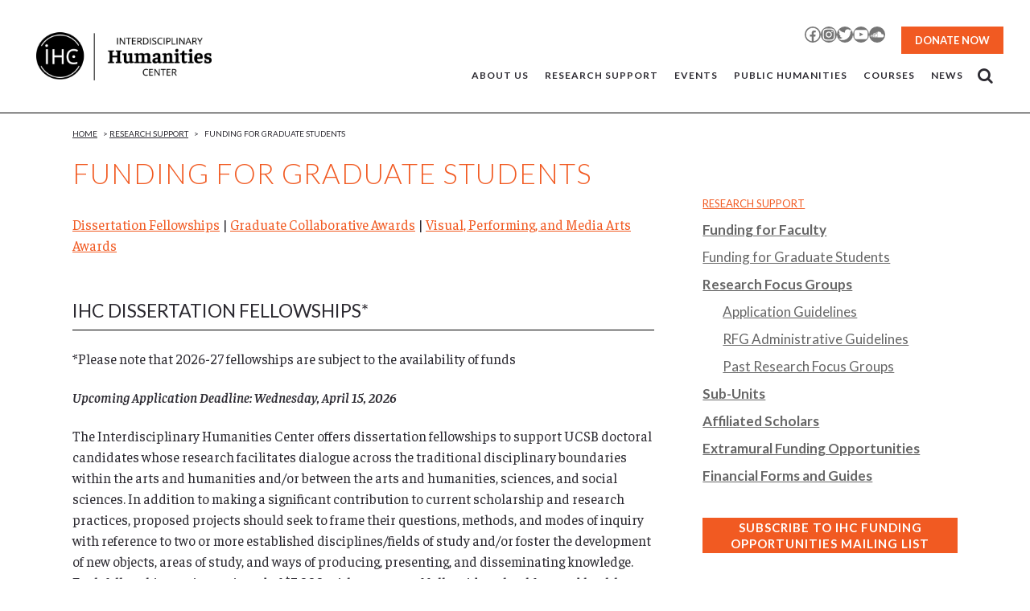

--- FILE ---
content_type: text/html; charset=UTF-8
request_url: https://www.ihc.ucsb.edu/research-support/funding-graduate-students/
body_size: 25576
content:
	<!DOCTYPE html>
<html lang="en-US">
<head>
	<meta charset="UTF-8" />
	
				<meta name="viewport" content="width=device-width,initial-scale=1,user-scalable=no">
		
            
            
	<link rel="profile" href="http://gmpg.org/xfn/11" />
	<link rel="pingback" href="https://www.ihc.ucsb.edu/xmlrpc.php" />

	<meta name='robots' content='index, follow, max-image-preview:large, max-snippet:-1, max-video-preview:-1' />
	<style>img:is([sizes="auto" i], [sizes^="auto," i]) { contain-intrinsic-size: 3000px 1500px }</style>
	<script id="cookieyes" type="text/javascript" src="https://cdn-cookieyes.com/client_data/5fb51d48f0b892ee66ae4d10/script.js"></script>
	<!-- This site is optimized with the Yoast SEO plugin v25.8 - https://yoast.com/wordpress/plugins/seo/ -->
	<title>Funding for Graduate Students - Interdisciplinary Humanities Center UCSB</title>
	<meta name="description" content="Graduate students can apply for both pre-doctoral fellowships and collaborative awards with the Interdisciplinary Humanities Center at UCSB. More information here!" />
	<link rel="canonical" href="https://ihc.ucsb.edu/research-support/funding-graduate-students/" />
	<meta property="og:locale" content="en_US" />
	<meta property="og:type" content="article" />
	<meta property="og:title" content="Funding for Graduate Students - Interdisciplinary Humanities Center UCSB" />
	<meta property="og:description" content="Graduate students can apply for both pre-doctoral fellowships and collaborative awards with the Interdisciplinary Humanities Center at UCSB. More information here!" />
	<meta property="og:url" content="https://ihc.ucsb.edu/research-support/funding-graduate-students/" />
	<meta property="og:site_name" content="Interdisciplinary Humanities Center UCSB" />
	<meta property="article:publisher" content="https://www.facebook.com/ihcucsb/" />
	<meta property="article:modified_time" content="2025-12-03T17:35:25+00:00" />
	<meta name="twitter:card" content="summary_large_image" />
	<meta name="twitter:site" content="@ihcucsb" />
	<meta name="twitter:label1" content="Est. reading time" />
	<meta name="twitter:data1" content="7 minutes" />
	<script type="application/ld+json" class="yoast-schema-graph">{"@context":"https://schema.org","@graph":[{"@type":"WebPage","@id":"https://ihc.ucsb.edu/research-support/funding-graduate-students/","url":"https://ihc.ucsb.edu/research-support/funding-graduate-students/","name":"Funding for Graduate Students - Interdisciplinary Humanities Center UCSB","isPartOf":{"@id":"https://ihc.ucsb.edu/#website"},"datePublished":"2017-09-10T21:29:15+00:00","dateModified":"2025-12-03T17:35:25+00:00","description":"Graduate students can apply for both pre-doctoral fellowships and collaborative awards with the Interdisciplinary Humanities Center at UCSB. More information here!","breadcrumb":{"@id":"https://ihc.ucsb.edu/research-support/funding-graduate-students/#breadcrumb"},"inLanguage":"en-US","potentialAction":[{"@type":"ReadAction","target":["https://ihc.ucsb.edu/research-support/funding-graduate-students/"]}]},{"@type":"BreadcrumbList","@id":"https://ihc.ucsb.edu/research-support/funding-graduate-students/#breadcrumb","itemListElement":[{"@type":"ListItem","position":1,"name":"Home","item":"https://www.ihc.ucsb.edu/"},{"@type":"ListItem","position":2,"name":"Research Support","item":"https://ihc.ucsb.edu/research-support/"},{"@type":"ListItem","position":3,"name":"Funding for Graduate Students"}]},{"@type":"WebSite","@id":"https://ihc.ucsb.edu/#website","url":"https://ihc.ucsb.edu/","name":"Interdisciplinary Humanities Center UCSB","description":"University of California, Santa Barbara","publisher":{"@id":"https://ihc.ucsb.edu/#organization"},"potentialAction":[{"@type":"SearchAction","target":{"@type":"EntryPoint","urlTemplate":"https://ihc.ucsb.edu/?s={search_term_string}"},"query-input":{"@type":"PropertyValueSpecification","valueRequired":true,"valueName":"search_term_string"}}],"inLanguage":"en-US"},{"@type":"Organization","@id":"https://ihc.ucsb.edu/#organization","name":"Interdisciplinary Humanities Center","url":"https://ihc.ucsb.edu/","logo":{"@type":"ImageObject","inLanguage":"en-US","@id":"https://ihc.ucsb.edu/#/schema/logo/image/","url":"https://www.ihc.ucsb.edu/wp-content/uploads/2020/04/IHC_logo_Event.jpg","contentUrl":"https://www.ihc.ucsb.edu/wp-content/uploads/2020/04/IHC_logo_Event.jpg","width":1200,"height":450,"caption":"Interdisciplinary Humanities Center"},"image":{"@id":"https://ihc.ucsb.edu/#/schema/logo/image/"},"sameAs":["https://www.facebook.com/ihcucsb/","https://x.com/ihcucsb"]}]}</script>
	<!-- / Yoast SEO plugin. -->


<link rel='dns-prefetch' href='//www.ihc.ucsb.edu' />
<link rel='dns-prefetch' href='//fonts.googleapis.com' />
<link rel="alternate" type="application/rss+xml" title="Interdisciplinary Humanities Center UCSB &raquo; Feed" href="https://www.ihc.ucsb.edu/feed/" />
<link rel="alternate" type="application/rss+xml" title="Interdisciplinary Humanities Center UCSB &raquo; Comments Feed" href="https://www.ihc.ucsb.edu/comments/feed/" />
<link rel="alternate" type="text/calendar" title="Interdisciplinary Humanities Center UCSB &raquo; iCal Feed" href="https://www.ihc.ucsb.edu/events/?ical=1" />
		<!-- This site uses the Google Analytics by MonsterInsights plugin v9.7.0 - Using Analytics tracking - https://www.monsterinsights.com/ -->
		<!-- Note: MonsterInsights is not currently configured on this site. The site owner needs to authenticate with Google Analytics in the MonsterInsights settings panel. -->
					<!-- No tracking code set -->
				<!-- / Google Analytics by MonsterInsights -->
		<script type="text/javascript">
/* <![CDATA[ */
window._wpemojiSettings = {"baseUrl":"https:\/\/s.w.org\/images\/core\/emoji\/16.0.1\/72x72\/","ext":".png","svgUrl":"https:\/\/s.w.org\/images\/core\/emoji\/16.0.1\/svg\/","svgExt":".svg","source":{"concatemoji":"https:\/\/www.ihc.ucsb.edu\/wp-includes\/js\/wp-emoji-release.min.js?ver=6.8.2"}};
/*! This file is auto-generated */
!function(s,n){var o,i,e;function c(e){try{var t={supportTests:e,timestamp:(new Date).valueOf()};sessionStorage.setItem(o,JSON.stringify(t))}catch(e){}}function p(e,t,n){e.clearRect(0,0,e.canvas.width,e.canvas.height),e.fillText(t,0,0);var t=new Uint32Array(e.getImageData(0,0,e.canvas.width,e.canvas.height).data),a=(e.clearRect(0,0,e.canvas.width,e.canvas.height),e.fillText(n,0,0),new Uint32Array(e.getImageData(0,0,e.canvas.width,e.canvas.height).data));return t.every(function(e,t){return e===a[t]})}function u(e,t){e.clearRect(0,0,e.canvas.width,e.canvas.height),e.fillText(t,0,0);for(var n=e.getImageData(16,16,1,1),a=0;a<n.data.length;a++)if(0!==n.data[a])return!1;return!0}function f(e,t,n,a){switch(t){case"flag":return n(e,"\ud83c\udff3\ufe0f\u200d\u26a7\ufe0f","\ud83c\udff3\ufe0f\u200b\u26a7\ufe0f")?!1:!n(e,"\ud83c\udde8\ud83c\uddf6","\ud83c\udde8\u200b\ud83c\uddf6")&&!n(e,"\ud83c\udff4\udb40\udc67\udb40\udc62\udb40\udc65\udb40\udc6e\udb40\udc67\udb40\udc7f","\ud83c\udff4\u200b\udb40\udc67\u200b\udb40\udc62\u200b\udb40\udc65\u200b\udb40\udc6e\u200b\udb40\udc67\u200b\udb40\udc7f");case"emoji":return!a(e,"\ud83e\udedf")}return!1}function g(e,t,n,a){var r="undefined"!=typeof WorkerGlobalScope&&self instanceof WorkerGlobalScope?new OffscreenCanvas(300,150):s.createElement("canvas"),o=r.getContext("2d",{willReadFrequently:!0}),i=(o.textBaseline="top",o.font="600 32px Arial",{});return e.forEach(function(e){i[e]=t(o,e,n,a)}),i}function t(e){var t=s.createElement("script");t.src=e,t.defer=!0,s.head.appendChild(t)}"undefined"!=typeof Promise&&(o="wpEmojiSettingsSupports",i=["flag","emoji"],n.supports={everything:!0,everythingExceptFlag:!0},e=new Promise(function(e){s.addEventListener("DOMContentLoaded",e,{once:!0})}),new Promise(function(t){var n=function(){try{var e=JSON.parse(sessionStorage.getItem(o));if("object"==typeof e&&"number"==typeof e.timestamp&&(new Date).valueOf()<e.timestamp+604800&&"object"==typeof e.supportTests)return e.supportTests}catch(e){}return null}();if(!n){if("undefined"!=typeof Worker&&"undefined"!=typeof OffscreenCanvas&&"undefined"!=typeof URL&&URL.createObjectURL&&"undefined"!=typeof Blob)try{var e="postMessage("+g.toString()+"("+[JSON.stringify(i),f.toString(),p.toString(),u.toString()].join(",")+"));",a=new Blob([e],{type:"text/javascript"}),r=new Worker(URL.createObjectURL(a),{name:"wpTestEmojiSupports"});return void(r.onmessage=function(e){c(n=e.data),r.terminate(),t(n)})}catch(e){}c(n=g(i,f,p,u))}t(n)}).then(function(e){for(var t in e)n.supports[t]=e[t],n.supports.everything=n.supports.everything&&n.supports[t],"flag"!==t&&(n.supports.everythingExceptFlag=n.supports.everythingExceptFlag&&n.supports[t]);n.supports.everythingExceptFlag=n.supports.everythingExceptFlag&&!n.supports.flag,n.DOMReady=!1,n.readyCallback=function(){n.DOMReady=!0}}).then(function(){return e}).then(function(){var e;n.supports.everything||(n.readyCallback(),(e=n.source||{}).concatemoji?t(e.concatemoji):e.wpemoji&&e.twemoji&&(t(e.twemoji),t(e.wpemoji)))}))}((window,document),window._wpemojiSettings);
/* ]]> */
</script>
<link rel='stylesheet' id='wpra-lightbox-css' href='https://www.ihc.ucsb.edu/wp-content/plugins/wp-rss-aggregator/core/css/jquery-colorbox.css?ver=1.4.33' type='text/css' media='all' />
<link rel='stylesheet' id='tribe-events-pro-mini-calendar-block-styles-css' href='https://www.ihc.ucsb.edu/wp-content/plugins/events-calendar-pro/build/css/tribe-events-pro-mini-calendar-block.css?ver=7.7.2' type='text/css' media='all' />
<style id='wp-emoji-styles-inline-css' type='text/css'>

	img.wp-smiley, img.emoji {
		display: inline !important;
		border: none !important;
		box-shadow: none !important;
		height: 1em !important;
		width: 1em !important;
		margin: 0 0.07em !important;
		vertical-align: -0.1em !important;
		background: none !important;
		padding: 0 !important;
	}
</style>
<link rel='stylesheet' id='wp-block-library-css' href='https://www.ihc.ucsb.edu/wp-includes/css/dist/block-library/style.min.css?ver=6.8.2' type='text/css' media='all' />
<style id='classic-theme-styles-inline-css' type='text/css'>
/*! This file is auto-generated */
.wp-block-button__link{color:#fff;background-color:#32373c;border-radius:9999px;box-shadow:none;text-decoration:none;padding:calc(.667em + 2px) calc(1.333em + 2px);font-size:1.125em}.wp-block-file__button{background:#32373c;color:#fff;text-decoration:none}
</style>
<link rel='stylesheet' id='wpra-displays-css' href='https://www.ihc.ucsb.edu/wp-content/plugins/wp-rss-aggregator/core/css/displays.css?ver=5.0.2' type='text/css' media='all' />
<style id='global-styles-inline-css' type='text/css'>
:root{--wp--preset--aspect-ratio--square: 1;--wp--preset--aspect-ratio--4-3: 4/3;--wp--preset--aspect-ratio--3-4: 3/4;--wp--preset--aspect-ratio--3-2: 3/2;--wp--preset--aspect-ratio--2-3: 2/3;--wp--preset--aspect-ratio--16-9: 16/9;--wp--preset--aspect-ratio--9-16: 9/16;--wp--preset--color--black: #000000;--wp--preset--color--cyan-bluish-gray: #abb8c3;--wp--preset--color--white: #ffffff;--wp--preset--color--pale-pink: #f78da7;--wp--preset--color--vivid-red: #cf2e2e;--wp--preset--color--luminous-vivid-orange: #ff6900;--wp--preset--color--luminous-vivid-amber: #fcb900;--wp--preset--color--light-green-cyan: #7bdcb5;--wp--preset--color--vivid-green-cyan: #00d084;--wp--preset--color--pale-cyan-blue: #8ed1fc;--wp--preset--color--vivid-cyan-blue: #0693e3;--wp--preset--color--vivid-purple: #9b51e0;--wp--preset--gradient--vivid-cyan-blue-to-vivid-purple: linear-gradient(135deg,rgba(6,147,227,1) 0%,rgb(155,81,224) 100%);--wp--preset--gradient--light-green-cyan-to-vivid-green-cyan: linear-gradient(135deg,rgb(122,220,180) 0%,rgb(0,208,130) 100%);--wp--preset--gradient--luminous-vivid-amber-to-luminous-vivid-orange: linear-gradient(135deg,rgba(252,185,0,1) 0%,rgba(255,105,0,1) 100%);--wp--preset--gradient--luminous-vivid-orange-to-vivid-red: linear-gradient(135deg,rgba(255,105,0,1) 0%,rgb(207,46,46) 100%);--wp--preset--gradient--very-light-gray-to-cyan-bluish-gray: linear-gradient(135deg,rgb(238,238,238) 0%,rgb(169,184,195) 100%);--wp--preset--gradient--cool-to-warm-spectrum: linear-gradient(135deg,rgb(74,234,220) 0%,rgb(151,120,209) 20%,rgb(207,42,186) 40%,rgb(238,44,130) 60%,rgb(251,105,98) 80%,rgb(254,248,76) 100%);--wp--preset--gradient--blush-light-purple: linear-gradient(135deg,rgb(255,206,236) 0%,rgb(152,150,240) 100%);--wp--preset--gradient--blush-bordeaux: linear-gradient(135deg,rgb(254,205,165) 0%,rgb(254,45,45) 50%,rgb(107,0,62) 100%);--wp--preset--gradient--luminous-dusk: linear-gradient(135deg,rgb(255,203,112) 0%,rgb(199,81,192) 50%,rgb(65,88,208) 100%);--wp--preset--gradient--pale-ocean: linear-gradient(135deg,rgb(255,245,203) 0%,rgb(182,227,212) 50%,rgb(51,167,181) 100%);--wp--preset--gradient--electric-grass: linear-gradient(135deg,rgb(202,248,128) 0%,rgb(113,206,126) 100%);--wp--preset--gradient--midnight: linear-gradient(135deg,rgb(2,3,129) 0%,rgb(40,116,252) 100%);--wp--preset--font-size--small: 13px;--wp--preset--font-size--medium: 20px;--wp--preset--font-size--large: 36px;--wp--preset--font-size--x-large: 42px;--wp--preset--spacing--20: 0.44rem;--wp--preset--spacing--30: 0.67rem;--wp--preset--spacing--40: 1rem;--wp--preset--spacing--50: 1.5rem;--wp--preset--spacing--60: 2.25rem;--wp--preset--spacing--70: 3.38rem;--wp--preset--spacing--80: 5.06rem;--wp--preset--shadow--natural: 6px 6px 9px rgba(0, 0, 0, 0.2);--wp--preset--shadow--deep: 12px 12px 50px rgba(0, 0, 0, 0.4);--wp--preset--shadow--sharp: 6px 6px 0px rgba(0, 0, 0, 0.2);--wp--preset--shadow--outlined: 6px 6px 0px -3px rgba(255, 255, 255, 1), 6px 6px rgba(0, 0, 0, 1);--wp--preset--shadow--crisp: 6px 6px 0px rgba(0, 0, 0, 1);}:where(.is-layout-flex){gap: 0.5em;}:where(.is-layout-grid){gap: 0.5em;}body .is-layout-flex{display: flex;}.is-layout-flex{flex-wrap: wrap;align-items: center;}.is-layout-flex > :is(*, div){margin: 0;}body .is-layout-grid{display: grid;}.is-layout-grid > :is(*, div){margin: 0;}:where(.wp-block-columns.is-layout-flex){gap: 2em;}:where(.wp-block-columns.is-layout-grid){gap: 2em;}:where(.wp-block-post-template.is-layout-flex){gap: 1.25em;}:where(.wp-block-post-template.is-layout-grid){gap: 1.25em;}.has-black-color{color: var(--wp--preset--color--black) !important;}.has-cyan-bluish-gray-color{color: var(--wp--preset--color--cyan-bluish-gray) !important;}.has-white-color{color: var(--wp--preset--color--white) !important;}.has-pale-pink-color{color: var(--wp--preset--color--pale-pink) !important;}.has-vivid-red-color{color: var(--wp--preset--color--vivid-red) !important;}.has-luminous-vivid-orange-color{color: var(--wp--preset--color--luminous-vivid-orange) !important;}.has-luminous-vivid-amber-color{color: var(--wp--preset--color--luminous-vivid-amber) !important;}.has-light-green-cyan-color{color: var(--wp--preset--color--light-green-cyan) !important;}.has-vivid-green-cyan-color{color: var(--wp--preset--color--vivid-green-cyan) !important;}.has-pale-cyan-blue-color{color: var(--wp--preset--color--pale-cyan-blue) !important;}.has-vivid-cyan-blue-color{color: var(--wp--preset--color--vivid-cyan-blue) !important;}.has-vivid-purple-color{color: var(--wp--preset--color--vivid-purple) !important;}.has-black-background-color{background-color: var(--wp--preset--color--black) !important;}.has-cyan-bluish-gray-background-color{background-color: var(--wp--preset--color--cyan-bluish-gray) !important;}.has-white-background-color{background-color: var(--wp--preset--color--white) !important;}.has-pale-pink-background-color{background-color: var(--wp--preset--color--pale-pink) !important;}.has-vivid-red-background-color{background-color: var(--wp--preset--color--vivid-red) !important;}.has-luminous-vivid-orange-background-color{background-color: var(--wp--preset--color--luminous-vivid-orange) !important;}.has-luminous-vivid-amber-background-color{background-color: var(--wp--preset--color--luminous-vivid-amber) !important;}.has-light-green-cyan-background-color{background-color: var(--wp--preset--color--light-green-cyan) !important;}.has-vivid-green-cyan-background-color{background-color: var(--wp--preset--color--vivid-green-cyan) !important;}.has-pale-cyan-blue-background-color{background-color: var(--wp--preset--color--pale-cyan-blue) !important;}.has-vivid-cyan-blue-background-color{background-color: var(--wp--preset--color--vivid-cyan-blue) !important;}.has-vivid-purple-background-color{background-color: var(--wp--preset--color--vivid-purple) !important;}.has-black-border-color{border-color: var(--wp--preset--color--black) !important;}.has-cyan-bluish-gray-border-color{border-color: var(--wp--preset--color--cyan-bluish-gray) !important;}.has-white-border-color{border-color: var(--wp--preset--color--white) !important;}.has-pale-pink-border-color{border-color: var(--wp--preset--color--pale-pink) !important;}.has-vivid-red-border-color{border-color: var(--wp--preset--color--vivid-red) !important;}.has-luminous-vivid-orange-border-color{border-color: var(--wp--preset--color--luminous-vivid-orange) !important;}.has-luminous-vivid-amber-border-color{border-color: var(--wp--preset--color--luminous-vivid-amber) !important;}.has-light-green-cyan-border-color{border-color: var(--wp--preset--color--light-green-cyan) !important;}.has-vivid-green-cyan-border-color{border-color: var(--wp--preset--color--vivid-green-cyan) !important;}.has-pale-cyan-blue-border-color{border-color: var(--wp--preset--color--pale-cyan-blue) !important;}.has-vivid-cyan-blue-border-color{border-color: var(--wp--preset--color--vivid-cyan-blue) !important;}.has-vivid-purple-border-color{border-color: var(--wp--preset--color--vivid-purple) !important;}.has-vivid-cyan-blue-to-vivid-purple-gradient-background{background: var(--wp--preset--gradient--vivid-cyan-blue-to-vivid-purple) !important;}.has-light-green-cyan-to-vivid-green-cyan-gradient-background{background: var(--wp--preset--gradient--light-green-cyan-to-vivid-green-cyan) !important;}.has-luminous-vivid-amber-to-luminous-vivid-orange-gradient-background{background: var(--wp--preset--gradient--luminous-vivid-amber-to-luminous-vivid-orange) !important;}.has-luminous-vivid-orange-to-vivid-red-gradient-background{background: var(--wp--preset--gradient--luminous-vivid-orange-to-vivid-red) !important;}.has-very-light-gray-to-cyan-bluish-gray-gradient-background{background: var(--wp--preset--gradient--very-light-gray-to-cyan-bluish-gray) !important;}.has-cool-to-warm-spectrum-gradient-background{background: var(--wp--preset--gradient--cool-to-warm-spectrum) !important;}.has-blush-light-purple-gradient-background{background: var(--wp--preset--gradient--blush-light-purple) !important;}.has-blush-bordeaux-gradient-background{background: var(--wp--preset--gradient--blush-bordeaux) !important;}.has-luminous-dusk-gradient-background{background: var(--wp--preset--gradient--luminous-dusk) !important;}.has-pale-ocean-gradient-background{background: var(--wp--preset--gradient--pale-ocean) !important;}.has-electric-grass-gradient-background{background: var(--wp--preset--gradient--electric-grass) !important;}.has-midnight-gradient-background{background: var(--wp--preset--gradient--midnight) !important;}.has-small-font-size{font-size: var(--wp--preset--font-size--small) !important;}.has-medium-font-size{font-size: var(--wp--preset--font-size--medium) !important;}.has-large-font-size{font-size: var(--wp--preset--font-size--large) !important;}.has-x-large-font-size{font-size: var(--wp--preset--font-size--x-large) !important;}
:where(.wp-block-post-template.is-layout-flex){gap: 1.25em;}:where(.wp-block-post-template.is-layout-grid){gap: 1.25em;}
:where(.wp-block-columns.is-layout-flex){gap: 2em;}:where(.wp-block-columns.is-layout-grid){gap: 2em;}
:root :where(.wp-block-pullquote){font-size: 1.5em;line-height: 1.6;}
</style>
<link rel='stylesheet' id='wpa-style-css' href='https://www.ihc.ucsb.edu/wp-content/plugins/wp-accessibility/css/wpa-style.css?ver=2.2.1' type='text/css' media='all' />
<style id='wpa-style-inline-css' type='text/css'>

.wpa-hide-ltr#skiplinks a, .wpa-hide-ltr#skiplinks a:hover, .wpa-hide-ltr#skiplinks a:visited {
	
}
.wpa-hide-ltr#skiplinks a:active,  .wpa-hide-ltr#skiplinks a:focus {
	
}
	:root { --admin-bar-top : 7px; }
</style>
<link rel='stylesheet' id='faustina-css' href='https://fonts.googleapis.com/css?family=Faustina%3A400%2C400i%2C500%2C500i%2C600%2C600i&#038;ver=6.8.2' type='text/css' media='all' />
<link rel='stylesheet' id='mediaelement-css' href='https://www.ihc.ucsb.edu/wp-includes/js/mediaelement/mediaelementplayer-legacy.min.css?ver=4.2.17' type='text/css' media='all' />
<link rel='stylesheet' id='wp-mediaelement-css' href='https://www.ihc.ucsb.edu/wp-includes/js/mediaelement/wp-mediaelement.min.css?ver=6.8.2' type='text/css' media='all' />
<link rel='stylesheet' id='bridge-default-style-css' href='https://www.ihc.ucsb.edu/wp-content/themes/bridge/style.css?ver=6.8.2' type='text/css' media='all' />
<link rel='stylesheet' id='bridge-qode-font_awesome-css' href='https://www.ihc.ucsb.edu/wp-content/themes/bridge/css/font-awesome/css/font-awesome.min.css?ver=6.8.2' type='text/css' media='all' />
<link rel='stylesheet' id='bridge-qode-font_elegant-css' href='https://www.ihc.ucsb.edu/wp-content/themes/bridge/css/elegant-icons/style.min.css?ver=6.8.2' type='text/css' media='all' />
<link rel='stylesheet' id='bridge-qode-linea_icons-css' href='https://www.ihc.ucsb.edu/wp-content/themes/bridge/css/linea-icons/style.css?ver=6.8.2' type='text/css' media='all' />
<link rel='stylesheet' id='bridge-qode-dripicons-css' href='https://www.ihc.ucsb.edu/wp-content/themes/bridge/css/dripicons/dripicons.css?ver=6.8.2' type='text/css' media='all' />
<link rel='stylesheet' id='bridge-qode-kiko-css' href='https://www.ihc.ucsb.edu/wp-content/themes/bridge/css/kiko/kiko-all.css?ver=6.8.2' type='text/css' media='all' />
<link rel='stylesheet' id='bridge-qode-font_awesome_5-css' href='https://www.ihc.ucsb.edu/wp-content/themes/bridge/css/font-awesome-5/css/font-awesome-5.min.css?ver=6.8.2' type='text/css' media='all' />
<link rel='stylesheet' id='bridge-stylesheet-css' href='https://www.ihc.ucsb.edu/wp-content/themes/bridge/css/stylesheet.min.css?ver=6.8.2' type='text/css' media='all' />
<style id='bridge-stylesheet-inline-css' type='text/css'>
   .page-id-27698.disabled_footer_top .footer_top_holder, .page-id-27698.disabled_footer_bottom .footer_bottom_holder { display: none;}


</style>
<link rel='stylesheet' id='bridge-print-css' href='https://www.ihc.ucsb.edu/wp-content/themes/bridge/css/print.css?ver=6.8.2' type='text/css' media='all' />
<link rel='stylesheet' id='bridge-style-dynamic-css' href='https://www.ihc.ucsb.edu/wp-content/themes/bridge/css/style_dynamic_callback.php?ver=6.8.2' type='text/css' media='all' />
<link rel='stylesheet' id='bridge-responsive-css' href='https://www.ihc.ucsb.edu/wp-content/themes/bridge/css/responsive.min.css?ver=6.8.2' type='text/css' media='all' />
<link rel='stylesheet' id='bridge-style-dynamic-responsive-css' href='https://www.ihc.ucsb.edu/wp-content/themes/bridge/css/style_dynamic_responsive_callback.php?ver=6.8.2' type='text/css' media='all' />
<link rel='stylesheet' id='js_composer_front-css' href='https://www.ihc.ucsb.edu/wp-content/plugins/js_composer/assets/css/js_composer.min.css?ver=8.6.1' type='text/css' media='all' />
<link rel='stylesheet' id='bridge-style-handle-google-fonts-css' href='https://fonts.googleapis.com/css?family=Raleway%3A100%2C200%2C300%2C400%2C500%2C600%2C700%2C800%2C900%2C100italic%2C300italic%2C400italic%2C700italic%7CLato%3A100%2C200%2C300%2C400%2C500%2C600%2C700%2C800%2C900%2C100italic%2C300italic%2C400italic%2C700italic%7CRoboto+Slab%3A100%2C200%2C300%2C400%2C500%2C600%2C700%2C800%2C900%2C100italic%2C300italic%2C400italic%2C700italic%7CFauna+One%3A100%2C200%2C300%2C400%2C500%2C600%2C700%2C800%2C900%2C100italic%2C300italic%2C400italic%2C700italic&#038;subset=latin%2Clatin-ext&#038;ver=1.0.0' type='text/css' media='all' />
<link rel='stylesheet' id='bridge-core-dashboard-style-css' href='https://www.ihc.ucsb.edu/wp-content/plugins/bridge-core/modules/core-dashboard/assets/css/core-dashboard.min.css?ver=6.8.2' type='text/css' media='all' />
<link rel='stylesheet' id='childstyle-css' href='https://www.ihc.ucsb.edu/wp-content/themes/bridge-ihc/style.css?ver=6.8.2' type='text/css' media='all' />
<script type="text/javascript" src="https://www.ihc.ucsb.edu/wp-includes/js/jquery/jquery.min.js?ver=3.7.1" id="jquery-core-js"></script>
<script type="text/javascript" src="https://www.ihc.ucsb.edu/wp-includes/js/jquery/jquery-migrate.min.js?ver=3.4.1" id="jquery-migrate-js"></script>
<script type="text/javascript" src="//www.ihc.ucsb.edu/wp-content/plugins/revslider/sr6/assets/js/rbtools.min.js?ver=6.7.29" async id="tp-tools-js"></script>
<script type="text/javascript" src="//www.ihc.ucsb.edu/wp-content/plugins/revslider/sr6/assets/js/rs6.min.js?ver=6.7.35" async id="revmin-js"></script>
<script type="text/javascript" src="https://www.ihc.ucsb.edu/wp-content/themes/bridge-ihc/js/load_more.js?ver=6.8.2" id="load_more-js"></script>
<script></script><link rel="https://api.w.org/" href="https://www.ihc.ucsb.edu/wp-json/" /><link rel="alternate" title="JSON" type="application/json" href="https://www.ihc.ucsb.edu/wp-json/wp/v2/pages/27698" /><link rel="EditURI" type="application/rsd+xml" title="RSD" href="https://www.ihc.ucsb.edu/xmlrpc.php?rsd" />
<link rel='shortlink' href='https://www.ihc.ucsb.edu/?p=27698' />
<link rel="alternate" title="oEmbed (JSON)" type="application/json+oembed" href="https://www.ihc.ucsb.edu/wp-json/oembed/1.0/embed?url=https%3A%2F%2Fwww.ihc.ucsb.edu%2Fresearch-support%2Ffunding-graduate-students%2F" />
<link rel="alternate" title="oEmbed (XML)" type="text/xml+oembed" href="https://www.ihc.ucsb.edu/wp-json/oembed/1.0/embed?url=https%3A%2F%2Fwww.ihc.ucsb.edu%2Fresearch-support%2Ffunding-graduate-students%2F&#038;format=xml" />
<meta name="tec-api-version" content="v1"><meta name="tec-api-origin" content="https://www.ihc.ucsb.edu"><link rel="alternate" href="https://www.ihc.ucsb.edu/wp-json/tribe/events/v1/" /><meta name="generator" content="Powered by WPBakery Page Builder - drag and drop page builder for WordPress."/>
<meta name="generator" content="Powered by Slider Revolution 6.7.35 - responsive, Mobile-Friendly Slider Plugin for WordPress with comfortable drag and drop interface." />
<link rel="icon" href="https://www.ihc.ucsb.edu/wp-content/uploads/2015/08/cropped-favicon-32x32.png" sizes="32x32" />
<link rel="icon" href="https://www.ihc.ucsb.edu/wp-content/uploads/2015/08/cropped-favicon-192x192.png" sizes="192x192" />
<link rel="apple-touch-icon" href="https://www.ihc.ucsb.edu/wp-content/uploads/2015/08/cropped-favicon-180x180.png" />
<meta name="msapplication-TileImage" content="https://www.ihc.ucsb.edu/wp-content/uploads/2015/08/cropped-favicon-270x270.png" />
<script>function setREVStartSize(e){
			//window.requestAnimationFrame(function() {
				window.RSIW = window.RSIW===undefined ? window.innerWidth : window.RSIW;
				window.RSIH = window.RSIH===undefined ? window.innerHeight : window.RSIH;
				try {
					var pw = document.getElementById(e.c).parentNode.offsetWidth,
						newh;
					pw = pw===0 || isNaN(pw) || (e.l=="fullwidth" || e.layout=="fullwidth") ? window.RSIW : pw;
					e.tabw = e.tabw===undefined ? 0 : parseInt(e.tabw);
					e.thumbw = e.thumbw===undefined ? 0 : parseInt(e.thumbw);
					e.tabh = e.tabh===undefined ? 0 : parseInt(e.tabh);
					e.thumbh = e.thumbh===undefined ? 0 : parseInt(e.thumbh);
					e.tabhide = e.tabhide===undefined ? 0 : parseInt(e.tabhide);
					e.thumbhide = e.thumbhide===undefined ? 0 : parseInt(e.thumbhide);
					e.mh = e.mh===undefined || e.mh=="" || e.mh==="auto" ? 0 : parseInt(e.mh,0);
					if(e.layout==="fullscreen" || e.l==="fullscreen")
						newh = Math.max(e.mh,window.RSIH);
					else{
						e.gw = Array.isArray(e.gw) ? e.gw : [e.gw];
						for (var i in e.rl) if (e.gw[i]===undefined || e.gw[i]===0) e.gw[i] = e.gw[i-1];
						e.gh = e.el===undefined || e.el==="" || (Array.isArray(e.el) && e.el.length==0)? e.gh : e.el;
						e.gh = Array.isArray(e.gh) ? e.gh : [e.gh];
						for (var i in e.rl) if (e.gh[i]===undefined || e.gh[i]===0) e.gh[i] = e.gh[i-1];
											
						var nl = new Array(e.rl.length),
							ix = 0,
							sl;
						e.tabw = e.tabhide>=pw ? 0 : e.tabw;
						e.thumbw = e.thumbhide>=pw ? 0 : e.thumbw;
						e.tabh = e.tabhide>=pw ? 0 : e.tabh;
						e.thumbh = e.thumbhide>=pw ? 0 : e.thumbh;
						for (var i in e.rl) nl[i] = e.rl[i]<window.RSIW ? 0 : e.rl[i];
						sl = nl[0];
						for (var i in nl) if (sl>nl[i] && nl[i]>0) { sl = nl[i]; ix=i;}
						var m = pw>(e.gw[ix]+e.tabw+e.thumbw) ? 1 : (pw-(e.tabw+e.thumbw)) / (e.gw[ix]);
						newh =  (e.gh[ix] * m) + (e.tabh + e.thumbh);
					}
					var el = document.getElementById(e.c);
					if (el!==null && el) el.style.height = newh+"px";
					el = document.getElementById(e.c+"_wrapper");
					if (el!==null && el) {
						el.style.height = newh+"px";
						el.style.display = "block";
					}
				} catch(e){
					console.log("Failure at Presize of Slider:" + e)
				}
			//});
		  };</script>
<noscript><style> .wpb_animate_when_almost_visible { opacity: 1; }</style></noscript></head>

<body class="wp-singular page-template-default page page-id-27698 page-child parent-pageid-27349 wp-theme-bridge wp-child-theme-bridge-ihc bridge-core-3.3.4.3 tribe-no-js  qode_grid_1300 footer_responsive_adv qode-content-sidebar-responsive qode-child-theme-ver-1.0.0 qode-theme-ver-30.8.8.3 qode-theme-bridge wpb-js-composer js-comp-ver-8.6.1 vc_responsive" itemscope itemtype="http://schema.org/WebPage">




<div class="wrapper">
	<div class="wrapper_inner">

    
		<!-- Google Analytics start -->
				<!-- Google Analytics end -->

		
	<header class=" has_top scroll_top  regular with_border with_hover_bg_color page_header">
    <div class="header_inner clearfix">
        
<form role="search" action="https://www.ihc.ucsb.edu/" class="qode_search_form_3" method="get">
	                <div class="form_holder_outer">
                    <div class="form_holder">

                        <input type="text" placeholder="Search" name="s" class="qode_search_field" autocomplete="off" />
                        <div class="qode_search_close">
                            <a href="#">
								<i class="qode_icon_font_awesome fa fa-times " ></i>                            </a>
                        </div>
                    </div>
                </div>
				</form>        <div class="header_top_bottom_holder">
            	<div class="header_top clearfix" style='background-color:rgba(255, 255, 255, 1);' >
							<div class="left">
						<div class="inner">
													</div>
					</div>
					<div class="right">
						<div class="inner">
							<div class="header-widget widget_block header-right-widget">
<ul class="wp-block-social-links has-icon-color has-icon-background-color is-layout-flex wp-block-social-links-is-layout-flex"><li style="color: #ffffff; background-color: #757575; " class="wp-social-link wp-social-link-facebook has-white-color wp-block-social-link"><a rel="noopener nofollow" target="_blank" href="https://www.facebook.com/ihcucsb/" class="wp-block-social-link-anchor"><svg width="24" height="24" viewBox="0 0 24 24" version="1.1" xmlns="http://www.w3.org/2000/svg" aria-hidden="true" focusable="false"><path d="M12 2C6.5 2 2 6.5 2 12c0 5 3.7 9.1 8.4 9.9v-7H7.9V12h2.5V9.8c0-2.5 1.5-3.9 3.8-3.9 1.1 0 2.2.2 2.2.2v2.5h-1.3c-1.2 0-1.6.8-1.6 1.6V12h2.8l-.4 2.9h-2.3v7C18.3 21.1 22 17 22 12c0-5.5-4.5-10-10-10z"></path></svg><span class="wp-block-social-link-label screen-reader-text">Facebook</span></a></li>

<li style="color: #ffffff; background-color: #757575; " class="wp-social-link wp-social-link-instagram has-white-color wp-block-social-link"><a rel="noopener nofollow" target="_blank" href="https://www.instagram.com/ihcucsb/" class="wp-block-social-link-anchor"><svg width="24" height="24" viewBox="0 0 24 24" version="1.1" xmlns="http://www.w3.org/2000/svg" aria-hidden="true" focusable="false"><path d="M12,4.622c2.403,0,2.688,0.009,3.637,0.052c0.877,0.04,1.354,0.187,1.671,0.31c0.42,0.163,0.72,0.358,1.035,0.673 c0.315,0.315,0.51,0.615,0.673,1.035c0.123,0.317,0.27,0.794,0.31,1.671c0.043,0.949,0.052,1.234,0.052,3.637 s-0.009,2.688-0.052,3.637c-0.04,0.877-0.187,1.354-0.31,1.671c-0.163,0.42-0.358,0.72-0.673,1.035 c-0.315,0.315-0.615,0.51-1.035,0.673c-0.317,0.123-0.794,0.27-1.671,0.31c-0.949,0.043-1.233,0.052-3.637,0.052 s-2.688-0.009-3.637-0.052c-0.877-0.04-1.354-0.187-1.671-0.31c-0.42-0.163-0.72-0.358-1.035-0.673 c-0.315-0.315-0.51-0.615-0.673-1.035c-0.123-0.317-0.27-0.794-0.31-1.671C4.631,14.688,4.622,14.403,4.622,12 s0.009-2.688,0.052-3.637c0.04-0.877,0.187-1.354,0.31-1.671c0.163-0.42,0.358-0.72,0.673-1.035 c0.315-0.315,0.615-0.51,1.035-0.673c0.317-0.123,0.794-0.27,1.671-0.31C9.312,4.631,9.597,4.622,12,4.622 M12,3 C9.556,3,9.249,3.01,8.289,3.054C7.331,3.098,6.677,3.25,6.105,3.472C5.513,3.702,5.011,4.01,4.511,4.511 c-0.5,0.5-0.808,1.002-1.038,1.594C3.25,6.677,3.098,7.331,3.054,8.289C3.01,9.249,3,9.556,3,12c0,2.444,0.01,2.751,0.054,3.711 c0.044,0.958,0.196,1.612,0.418,2.185c0.23,0.592,0.538,1.094,1.038,1.594c0.5,0.5,1.002,0.808,1.594,1.038 c0.572,0.222,1.227,0.375,2.185,0.418C9.249,20.99,9.556,21,12,21s2.751-0.01,3.711-0.054c0.958-0.044,1.612-0.196,2.185-0.418 c0.592-0.23,1.094-0.538,1.594-1.038c0.5-0.5,0.808-1.002,1.038-1.594c0.222-0.572,0.375-1.227,0.418-2.185 C20.99,14.751,21,14.444,21,12s-0.01-2.751-0.054-3.711c-0.044-0.958-0.196-1.612-0.418-2.185c-0.23-0.592-0.538-1.094-1.038-1.594 c-0.5-0.5-1.002-0.808-1.594-1.038c-0.572-0.222-1.227-0.375-2.185-0.418C14.751,3.01,14.444,3,12,3L12,3z M12,7.378 c-2.552,0-4.622,2.069-4.622,4.622S9.448,16.622,12,16.622s4.622-2.069,4.622-4.622S14.552,7.378,12,7.378z M12,15 c-1.657,0-3-1.343-3-3s1.343-3,3-3s3,1.343,3,3S13.657,15,12,15z M16.804,6.116c-0.596,0-1.08,0.484-1.08,1.08 s0.484,1.08,1.08,1.08c0.596,0,1.08-0.484,1.08-1.08S17.401,6.116,16.804,6.116z"></path></svg><span class="wp-block-social-link-label screen-reader-text">Instagram</span></a></li>

<li style="color: #ffffff; background-color: #757575; " class="wp-social-link wp-social-link-twitter has-white-color wp-block-social-link"><a rel="noopener nofollow" target="_blank" href="https://twitter.com/ihcucsb" class="wp-block-social-link-anchor"><svg width="24" height="24" viewBox="0 0 24 24" version="1.1" xmlns="http://www.w3.org/2000/svg" aria-hidden="true" focusable="false"><path d="M22.23,5.924c-0.736,0.326-1.527,0.547-2.357,0.646c0.847-0.508,1.498-1.312,1.804-2.27 c-0.793,0.47-1.671,0.812-2.606,0.996C18.324,4.498,17.257,4,16.077,4c-2.266,0-4.103,1.837-4.103,4.103 c0,0.322,0.036,0.635,0.106,0.935C8.67,8.867,5.647,7.234,3.623,4.751C3.27,5.357,3.067,6.062,3.067,6.814 c0,1.424,0.724,2.679,1.825,3.415c-0.673-0.021-1.305-0.206-1.859-0.513c0,0.017,0,0.034,0,0.052c0,1.988,1.414,3.647,3.292,4.023 c-0.344,0.094-0.707,0.144-1.081,0.144c-0.264,0-0.521-0.026-0.772-0.074c0.522,1.63,2.038,2.816,3.833,2.85 c-1.404,1.1-3.174,1.756-5.096,1.756c-0.331,0-0.658-0.019-0.979-0.057c1.816,1.164,3.973,1.843,6.29,1.843 c7.547,0,11.675-6.252,11.675-11.675c0-0.178-0.004-0.355-0.012-0.531C20.985,7.47,21.68,6.747,22.23,5.924z"></path></svg><span class="wp-block-social-link-label screen-reader-text">Twitter</span></a></li>

<li style="color: #ffffff; background-color: #757575; " class="wp-social-link wp-social-link-youtube has-white-color wp-block-social-link"><a rel="noopener nofollow" target="_blank" href="https://www.youtube.com/channel/UC48DaG4V2peqpMnUVhVQYnA/videos" class="wp-block-social-link-anchor"><svg width="24" height="24" viewBox="0 0 24 24" version="1.1" xmlns="http://www.w3.org/2000/svg" aria-hidden="true" focusable="false"><path d="M21.8,8.001c0,0-0.195-1.378-0.795-1.985c-0.76-0.797-1.613-0.801-2.004-0.847c-2.799-0.202-6.997-0.202-6.997-0.202 h-0.009c0,0-4.198,0-6.997,0.202C4.608,5.216,3.756,5.22,2.995,6.016C2.395,6.623,2.2,8.001,2.2,8.001S2,9.62,2,11.238v1.517 c0,1.618,0.2,3.237,0.2,3.237s0.195,1.378,0.795,1.985c0.761,0.797,1.76,0.771,2.205,0.855c1.6,0.153,6.8,0.201,6.8,0.201 s4.203-0.006,7.001-0.209c0.391-0.047,1.243-0.051,2.004-0.847c0.6-0.607,0.795-1.985,0.795-1.985s0.2-1.618,0.2-3.237v-1.517 C22,9.62,21.8,8.001,21.8,8.001z M9.935,14.594l-0.001-5.62l5.404,2.82L9.935,14.594z"></path></svg><span class="wp-block-social-link-label screen-reader-text">YouTube</span></a></li>

<li style="color: #ffffff; background-color: #757575; " class="wp-social-link wp-social-link-soundcloud has-white-color wp-block-social-link"><a rel="noopener nofollow" target="_blank" href="https://soundcloud.com/ihc-ucsb" class="wp-block-social-link-anchor"><svg width="24" height="24" viewBox="0 0 24 24" version="1.1" xmlns="http://www.w3.org/2000/svg" aria-hidden="true" focusable="false"><path d="M8.9,16.1L9,14L8.9,9.5c0-0.1,0-0.1-0.1-0.1c0,0-0.1-0.1-0.1-0.1c-0.1,0-0.1,0-0.1,0.1c0,0-0.1,0.1-0.1,0.1L8.3,14l0.1,2.1 c0,0.1,0,0.1,0.1,0.1c0,0,0.1,0.1,0.1,0.1C8.8,16.3,8.9,16.3,8.9,16.1z M11.4,15.9l0.1-1.8L11.4,9c0-0.1,0-0.2-0.1-0.2 c0,0-0.1,0-0.1,0s-0.1,0-0.1,0c-0.1,0-0.1,0.1-0.1,0.2l0,0.1l-0.1,5c0,0,0,0.7,0.1,2v0c0,0.1,0,0.1,0.1,0.1c0.1,0.1,0.1,0.1,0.2,0.1 c0.1,0,0.1,0,0.2-0.1c0.1,0,0.1-0.1,0.1-0.2L11.4,15.9z M2.4,12.9L2.5,14l-0.2,1.1c0,0.1,0,0.1-0.1,0.1c0,0-0.1,0-0.1-0.1L2.1,14 l0.1-1.1C2.2,12.9,2.3,12.9,2.4,12.9C2.3,12.9,2.4,12.9,2.4,12.9z M3.1,12.2L3.3,14l-0.2,1.8c0,0.1,0,0.1-0.1,0.1 c-0.1,0-0.1,0-0.1-0.1L2.8,14L3,12.2C3,12.2,3,12.2,3.1,12.2C3.1,12.2,3.1,12.2,3.1,12.2z M3.9,11.9L4.1,14l-0.2,2.1 c0,0.1,0,0.1-0.1,0.1c-0.1,0-0.1,0-0.1-0.1L3.5,14l0.2-2.1c0-0.1,0-0.1,0.1-0.1C3.9,11.8,3.9,11.8,3.9,11.9z M4.7,11.9L4.9,14 l-0.2,2.1c0,0.1-0.1,0.1-0.1,0.1c-0.1,0-0.1,0-0.1-0.1L4.3,14l0.2-2.2c0-0.1,0-0.1,0.1-0.1C4.7,11.7,4.7,11.8,4.7,11.9z M5.6,12 l0.2,2l-0.2,2.1c0,0.1-0.1,0.1-0.1,0.1c0,0-0.1,0-0.1,0c0,0,0-0.1,0-0.1L5.1,14l0.2-2c0,0,0-0.1,0-0.1s0.1,0,0.1,0 C5.5,11.9,5.5,11.9,5.6,12L5.6,12z M6.4,10.7L6.6,14l-0.2,2.1c0,0,0,0.1,0,0.1c0,0-0.1,0-0.1,0c-0.1,0-0.1-0.1-0.2-0.2L5.9,14 l0.2-3.3c0-0.1,0.1-0.2,0.2-0.2c0,0,0.1,0,0.1,0C6.4,10.7,6.4,10.7,6.4,10.7z M7.2,10l0.2,4.1l-0.2,2.1c0,0,0,0.1,0,0.1 c0,0-0.1,0-0.1,0c-0.1,0-0.2-0.1-0.2-0.2l-0.1-2.1L6.8,10c0-0.1,0.1-0.2,0.2-0.2c0,0,0.1,0,0.1,0S7.2,9.9,7.2,10z M8,9.6L8.2,14 L8,16.1c0,0.1-0.1,0.2-0.2,0.2c-0.1,0-0.2-0.1-0.2-0.2L7.5,14l0.1-4.4c0-0.1,0-0.1,0.1-0.1c0,0,0.1-0.1,0.1-0.1c0.1,0,0.1,0,0.1,0.1 C8,9.6,8,9.6,8,9.6z M11.4,16.1L11.4,16.1L11.4,16.1z M9.7,9.6L9.8,14l-0.1,2.1c0,0.1,0,0.1-0.1,0.2s-0.1,0.1-0.2,0.1 c-0.1,0-0.1,0-0.1-0.1s-0.1-0.1-0.1-0.2L9.2,14l0.1-4.4c0-0.1,0-0.1,0.1-0.2s0.1-0.1,0.2-0.1c0.1,0,0.1,0,0.2,0.1S9.7,9.5,9.7,9.6 L9.7,9.6z M10.6,9.8l0.1,4.3l-0.1,2c0,0.1,0,0.1-0.1,0.2c0,0-0.1,0.1-0.2,0.1c-0.1,0-0.1,0-0.2-0.1c0,0-0.1-0.1-0.1-0.2L10,14 l0.1-4.3c0-0.1,0-0.1,0.1-0.2c0,0,0.1-0.1,0.2-0.1c0.1,0,0.1,0,0.2,0.1S10.6,9.7,10.6,9.8z M12.4,14l-0.1,2c0,0.1,0,0.1-0.1,0.2 c-0.1,0.1-0.1,0.1-0.2,0.1c-0.1,0-0.1,0-0.2-0.1c-0.1-0.1-0.1-0.1-0.1-0.2l-0.1-1l-0.1-1l0.1-5.5v0c0-0.1,0-0.2,0.1-0.2 c0.1,0,0.1-0.1,0.2-0.1c0,0,0.1,0,0.1,0c0.1,0,0.1,0.1,0.1,0.2L12.4,14z M22.1,13.9c0,0.7-0.2,1.3-0.7,1.7c-0.5,0.5-1.1,0.7-1.7,0.7 h-6.8c-0.1,0-0.1,0-0.2-0.1c-0.1-0.1-0.1-0.1-0.1-0.2V8.2c0-0.1,0.1-0.2,0.2-0.3c0.5-0.2,1-0.3,1.6-0.3c1.1,0,2.1,0.4,2.9,1.1 c0.8,0.8,1.3,1.7,1.4,2.8c0.3-0.1,0.6-0.2,1-0.2c0.7,0,1.3,0.2,1.7,0.7C21.8,12.6,22.1,13.2,22.1,13.9L22.1,13.9z"></path></svg><span class="wp-block-social-link-label screen-reader-text">SoundCloud</span></a></li></ul>
</div><div class="widget_text header-widget widget_custom_html header-right-widget"><div class="textwidget custom-html-widget"><a itemprop="url" href="https://give.ucsb.edu/ihc?utm_source=deptweb" target="_blank" data-hover-background-color="#fdb515" data-hover-color="#ffffff" class="qbutton  small center default" style="color: rgb(255, 255, 255); font-style: normal; font-weight: 600; background-color: rgb(241, 90, 34); margin-left: 20px;" >DONATE NOW</a></div></div>						</div>
					</div>
						</div>

            <div class="header_bottom clearfix" style=' background-color:rgba(255, 255, 255, 1);' >
                
                            <div class="header_inner_left">
                                									<div class="mobile_menu_button">
		<span>
			<i class="qode_icon_font_awesome fa fa-bars " ></i>		</span>
	</div>
                                <div class="logo_wrapper" >
	<div class="q_logo">
		<a itemprop="url" href="https://www.ihc.ucsb.edu/" >
             <img itemprop="image" class="normal" src="https://www.ihc.ucsb.edu/wp-content/uploads/2017/09/IHC_web-logo.png" alt="Logo"> 			 <img itemprop="image" class="light" src="https://www.ihc.ucsb.edu/wp-content/uploads/2015/08/ihc-ucsb-logo-reversed.png" alt="Logo"/> 			 <img itemprop="image" class="dark" src="https://www.ihc.ucsb.edu/wp-content/uploads/2017/09/IHC_web-logo.png" alt="Logo"/> 			 <img itemprop="image" class="sticky" src="https://www.ihc.ucsb.edu/wp-content/uploads/2017/09/IHC_web-logo.png" alt="Logo"/> 			 <img itemprop="image" class="mobile" src="https://www.ihc.ucsb.edu/wp-content/uploads/2017/09/IHC_web-logo.png" alt="Logo"/> 					</a>
	</div>
	</div>                                                            </div>
                                                                    <div class="header_inner_right">
                                        <div class="side_menu_button_wrapper right">
                                                                                                                                    <div class="side_menu_button">
                                                	<a class="search_button search_covers_header normal" href="javascript:void(0)">
		<i class="qode_icon_font_awesome fa fa-search " ></i>	</a>

	                                                                                                
                                            </div>
                                        </div>
                                    </div>
                                
                                
                                <nav class="main_menu drop_down right">
                                    <ul id="menu-main-menu" class=""><li id="nav-menu-item-27504" class="menu-item menu-item-type-post_type menu-item-object-page  narrow"><a href="https://www.ihc.ucsb.edu/about/" class=""><i class="menu_icon blank fa"></i><span>About Us</span><span class="plus"></span></a></li>
<li id="nav-menu-item-27357" class="menu-item menu-item-type-post_type menu-item-object-page current-page-ancestor  narrow"><a href="https://www.ihc.ucsb.edu/research-support/" class=""><i class="menu_icon blank fa"></i><span>Research Support</span><span class="plus"></span></a></li>
<li id="nav-menu-item-27356" class="menu-item menu-item-type-post_type menu-item-object-page  narrow"><a href="https://www.ihc.ucsb.edu/events/" class=""><i class="menu_icon blank fa"></i><span>Events</span><span class="plus"></span></a></li>
<li id="nav-menu-item-35034" class="menu-item menu-item-type-post_type menu-item-object-page  narrow"><a href="https://www.ihc.ucsb.edu/public-humanities/" class=""><i class="menu_icon blank fa"></i><span>Public Humanities</span><span class="plus"></span></a></li>
<li id="nav-menu-item-27360" class="menu-item menu-item-type-post_type menu-item-object-page  narrow"><a href="https://www.ihc.ucsb.edu/courses/" class=""><i class="menu_icon blank fa"></i><span>Courses</span><span class="plus"></span></a></li>
<li id="nav-menu-item-27358" class="menu-item menu-item-type-post_type menu-item-object-page  narrow"><a href="https://www.ihc.ucsb.edu/news-and-announcements/" class=""><i class="menu_icon blank fa"></i><span>News</span><span class="plus"></span></a></li>
</ul>                                </nav>
                                							    <nav class="mobile_menu">
	<ul id="menu-main-menu-1" class=""><li id="mobile-menu-item-27504" class="menu-item menu-item-type-post_type menu-item-object-page "><a href="https://www.ihc.ucsb.edu/about/" class=""><span>About Us</span></a><span class="mobile_arrow"><i class="fa fa-angle-right"></i><i class="fa fa-angle-down"></i></span></li>
<li id="mobile-menu-item-27357" class="menu-item menu-item-type-post_type menu-item-object-page current-page-ancestor "><a href="https://www.ihc.ucsb.edu/research-support/" class=""><span>Research Support</span></a><span class="mobile_arrow"><i class="fa fa-angle-right"></i><i class="fa fa-angle-down"></i></span></li>
<li id="mobile-menu-item-27356" class="menu-item menu-item-type-post_type menu-item-object-page "><a href="https://www.ihc.ucsb.edu/events/" class=""><span>Events</span></a><span class="mobile_arrow"><i class="fa fa-angle-right"></i><i class="fa fa-angle-down"></i></span></li>
<li id="mobile-menu-item-35034" class="menu-item menu-item-type-post_type menu-item-object-page "><a href="https://www.ihc.ucsb.edu/public-humanities/" class=""><span>Public Humanities</span></a><span class="mobile_arrow"><i class="fa fa-angle-right"></i><i class="fa fa-angle-down"></i></span></li>
<li id="mobile-menu-item-27360" class="menu-item menu-item-type-post_type menu-item-object-page "><a href="https://www.ihc.ucsb.edu/courses/" class=""><span>Courses</span></a><span class="mobile_arrow"><i class="fa fa-angle-right"></i><i class="fa fa-angle-down"></i></span></li>
<li id="mobile-menu-item-27358" class="menu-item menu-item-type-post_type menu-item-object-page "><a href="https://www.ihc.ucsb.edu/news-and-announcements/" class=""><span>News</span></a><span class="mobile_arrow"><i class="fa fa-angle-right"></i><i class="fa fa-angle-down"></i></span></li>
</ul></nav>                                                </div>
            </div>
        </div>
</header>	<a id="back_to_top" href="#">
        <span class="fa-stack">
            <i class="qode_icon_font_awesome fa fa-arrow-up " ></i>        </span>
	</a>
	
	
    
    	
    
    <div class="content content_top_margin_none">
        <div class="content_inner  ">
    			<div class="title_outer title_without_animation"    data-height="100">
		<div class="title title_size_medium  position_left " style="height:100px;background-color:#ffffff;">
			<div class="image not_responsive"></div>
										<div class="title_holder"  style="padding-top:0;height:100px;">
					<div class="container">
						<div class="container_inner clearfix">
								<div class="title_subtitle_holder" >
                                                                																													<h1 ><span>Funding for Graduate Students</span></h1>
																				
																															<div class="breadcrumb" > <div class="breadcrumbs"><div itemprop="breadcrumb" class="breadcrumbs_inner"><a href="https://www.ihc.ucsb.edu/">Home</a><span class="delimiter">&nbsp;>&nbsp;</span><a href="https://www.ihc.ucsb.edu/research-support/">Research Support</a><span class="delimiter">&nbsp;>&nbsp;</span><span class="current">Funding for Graduate Students</span></div></div></div>
																											                                                            </div>
						</div>
					</div>
				</div>
								</div>
			</div>
				<div class="container">
            			<div class="container_inner default_template_holder clearfix page_container_inner" >
																				<div class="wpb-content-wrapper"><div      class="vc_row wpb_row section vc_row-fluid " style=' text-align:left;'><div class=" full_section_inner clearfix"><div class="wpb_column vc_column_container vc_col-sm-8"><div class="vc_column-inner"><div class="wpb_wrapper">
	<div class="wpb_text_column wpb_content_element ">
		<div class="wpb_wrapper">
			<p style="text-align: left;"><a href="#predoctoral">Dissertation Fellowships</a> | <a href="#graduatecollaborative">Graduate Collaborative Awards</a> | <a href="#visual">Visual, Performing, and Media Arts Awards</a></p>

		</div>
	</div><div class="vc_empty_space"  style="height: 32px" >
	<span class="vc_empty_space_inner">
		<span class="empty_space_image"  ></span>
	</span>
</div>
	<div class="wpb_text_column wpb_content_element ">
		<div class="wpb_wrapper">
			<p><a id="predoctoral" name="predoctoral"></a></p>
<h3>IHC Dissertation Fellowships*</h3>

		</div>
	</div><div class="separator  normal   " style="background-color: #000000;"></div>
	<div class="wpb_text_column wpb_content_element ">
		<div class="wpb_wrapper">
			<p>*Please note that 2026-27 fellowships are subject to the availability of funds</p>
<p><em><strong>Upcoming Application Deadline: Wednesday, April 15, 2026<br />
</strong></em></p>
<p>The Interdisciplinary Humanities Center offers dissertation fellowships to support UCSB doctoral candidates whose research facilitates dialogue across the traditional disciplinary boundaries within the arts and humanities and/or between the arts and humanities, sciences, and social sciences. In addition to making a significant contribution to current scholarship and research practices, proposed projects should seek to frame their questions, methods, and modes of inquiry with reference to two or more established disciplines/fields of study and/or foster the development of new objects, areas of study, and ways of producing, presenting, and disseminating knowledge. Each fellowship carries a stipend of $7,000, with payment of full resident-level fees and health insurance for one quarter of the academic year. Fellowships are held in the academic year following the award application deadline. Applications are due no later than 5:00 pm on the deadline date. For further information, contact IHC Associate Director Christoffer Bovbjerg at <a href="mailto:cbovbjerg@ihc.ucsb.edu">cbovbjerg@ihc.ucsb.edu</a>.</p>

		</div>
	</div>
	<div class="wpb_text_column wpb_content_element ">
		<div class="wpb_wrapper">
			<p><strong>Dissertation Fellowship Restrictions and Requirements</strong></p>
<ol>
<li>Students in the humanities (Division of Humanities and Fine Arts) and humanistic social sciences (Division of Social Sciences) are eligible to apply.</li>
<li>Applicants must have either registered student status or approved research leave of absence (if appropriate), both at the time of application and for the duration of the fellowship. Students must have advanced to PhD candidacy by the application deadline. P3 students are not eligible to hold the dissertation fellowship.</li>
<li>Fellowship recipients are not permitted to hold other campus fellowships or academic employment during the tenure of their fellowship quarter. Awards may not be deferred beyond the specified period of possible tenure.</li>
<li>Award recipients are expected to enroll and participate in an <strong>IHC Dissertation Fellows Seminar</strong> during the three academic quarters following their acceptance of the fellowship. Dissertation Fellows are required to make a presentation based on a topic related to their research and to serve once as primary discussant. The seminar meets approximately twice per quarter <strong>in person</strong>. Fellows are permitted to not be in residence and to participate virtually for one quarter if their research necessitates travel.</li>
<li>Fellowship recipients are expected to <strong>attend a minimum of six events </strong>(at least two per quarter) in the IHC’s public events series.</li>
</ol>

		</div>
	</div><div class="vc_empty_space"  style="height: 12px" >
	<span class="vc_empty_space_inner">
		<span class="empty_space_image"  ></span>
	</span>
</div><div class="qode-accordion-holder clearfix qode-toggle qode-initial ">
	<h4 class="clearfix qode-title-holder">
<span class="qode-tab-title">
	    <span class="qode-tab-title-inner">
        Application Instructions    </span>
</span>
<span class="qode-accordion-mark">
    <span class="qode-accordion-mark-icon">
        <span class="icon_plus"></span>
        <span class="icon_minus-06"></span>
    </span>
</span>
</h4>
<div  class="qode-accordion-content " >
    <div class="qode-accordion-content-inner">
        
	<div class="wpb_text_column wpb_content_element ">
		<div class="wpb_wrapper">
			<p>To apply, submit an <a href="https://www.ihc.ucsb.edu/research-support/award-applications/dissertation-fellowships/">online application form</a>, which also requires you to upload the following as PDF files:</p>
<ul>
<li>a project description (5 double-spaced pages maximum, see guidelines below) and a bibliography (1-2 pages)</li>
<li>a brief curriculum vitae (no longer than 2 pages)</li>
</ul>
<p>A letter of support from the applicant’s dissertation director or faculty graduate advisor should also be sent directly to the IHC at <a href="mailto:ihcucsb@gmail.com">ihcucsb@gmail.com</a> no later than the application due date.</p>

		</div>
	</div>    </div>
</div><h4 class="clearfix qode-title-holder">
<span class="qode-tab-title">
	    <span class="qode-tab-title-inner">
        Project Description Guidelines    </span>
</span>
<span class="qode-accordion-mark">
    <span class="qode-accordion-mark-icon">
        <span class="icon_plus"></span>
        <span class="icon_minus-06"></span>
    </span>
</span>
</h4>
<div  class="qode-accordion-content " >
    <div class="qode-accordion-content-inner">
        
	<div class="wpb_text_column wpb_content_element ">
		<div class="wpb_wrapper">
			<p>The project description should:</p>
<ul>
<li>state the objectives, ideas, and methodology of the project. Your description should be directed toward non-specialists.</li>
<li>discuss the project’s significance and originality with reference to current scholarship and/or arts practice</li>
<li>specify the interdisciplinary scope of the project</li>
<li>include a timetable and work plan, indicating the status of the project and outlining project activities in the proposed award period</li>
<li>define the project’s target audience(s) and the form(s) in which the research will eventually be disseminated (e.g. book, article, art exhibit, performance)</li>
</ul>

		</div>
	</div>    </div>
</div></div>
	<div class="wpb_text_column wpb_content_element ">
		<div class="wpb_wrapper">
			<p><strong><a href="https://www.ihc.ucsb.edu/research-support/ihc-pre-doctoral-scholar-awards/">List of Dissertation Fellow Award Winners</a></strong></p>

		</div>
	</div><div class="vc_empty_space"  style="height: 32px" >
	<span class="vc_empty_space_inner">
		<span class="empty_space_image"  ></span>
	</span>
</div>
	<div class="wpb_text_column wpb_content_element ">
		<div class="wpb_wrapper">
			<p><a id="graduatecollaborative" name="graduatecollaborative"></a></p>
<h3>Graduate Collaborative Awards</h3>

		</div>
	</div><div class="separator  normal   " style="background-color: #000000;"></div>
	<div class="wpb_text_column wpb_content_element ">
		<div class="wpb_wrapper">
			<p><strong><i>Upcoming Application Deadline: Thursday, January 15, 2026</i></strong></p>
<p>The Interdisciplinary Humanities Center offers collaborative project awards of up to $1,500 to encourage graduate student collaboration beyond the confines of particular departments and disciplines, both within the arts and humanities and between the arts and humanities, social sciences, and sciences. The award supports collaborative work whose interdisciplinarity is essential to the project’s conceptualization and that draws upon techniques, methodologies, and media from multiple disciplines for its execution. Eligible projects include conferences, symposia, exhibitions, and performances at UCSB or in the local community. Groups of graduate students from at least two UCSB departments and academic programs are eligible to apply. A faculty advisor is required. Proposals must clearly formulate the project’s interdisciplinary framework of inquiry and approach, the audiences and publics that will be engaged, and the format(s) of dissemination to be used. Funded projects will be designated IHC activities and accorded full administrative support. Award funds must be used within 18 months of award notification. <span style="font-weight: 400;">Award funds may not be used for UC faculty stipends/honoraria. Applications are due no later than 5:00 pm on the deadline date. Note</span>: Award decisions are announced approximately one month after the award deadline. Please factor this into your budget planning for projects that take place close to the award deadline.</p>
<p>For further information, contact IHC Associate Director Christoffer Bovbjerg at <a href="mailto:cbovbjerg@ihc.ucsb.edu">cbovbjerg@ihc.ucsb.edu</a>.</p>

		</div>
	</div><div class="qode-accordion-holder clearfix qode-toggle qode-initial ">
	<h4 class="clearfix qode-title-holder">
<span class="qode-tab-title">
	    <span class="qode-tab-title-inner">
        Application Instructions    </span>
</span>
<span class="qode-accordion-mark">
    <span class="qode-accordion-mark-icon">
        <span class="icon_plus"></span>
        <span class="icon_minus-06"></span>
    </span>
</span>
</h4>
<div  class="qode-accordion-content " >
    <div class="qode-accordion-content-inner">
        
	<div class="wpb_text_column wpb_content_element ">
		<div class="wpb_wrapper">
			<p>To apply, submit an <a href="https://www.ihc.ucsb.edu/research-support/award-applications/graduate-collaborative-awards/">online application form</a>, which also requires you to upload the following as PDF files:</p>
<ul>
<li>a project description (5 double-spaced pages, see instructions below)</li>
<li>a preliminary budget. <span style="font-weight: 400;">Please use this <a href="https://ihc.ucsb.edu/wp-content/uploads/2025/12/IHC-Budget-Template.xlsx">budget template</a> and consult this <a href="https://ihc.ucsb.edu/wp-content/uploads/2025/12/IHC-Budget-Sample.xlsx">sample budget</a>. Itemize all expenses and explain any costs that are not self-explanatory. </span>(NB: IHC funds can be used for equipment rental but <em>not </em>purchase. <span style="font-weight: 400;">Award funds may not be used for UC faculty stipends/honoraria.</span><span style="font-weight: 400;">)</span></li>
<li>brief curriculum vitae (2 pages maximum) of the project organizers</li>
</ul>

		</div>
	</div>    </div>
</div><h4 class="clearfix qode-title-holder">
<span class="qode-tab-title">
	    <span class="qode-tab-title-inner">
        Project Description Guidelines    </span>
</span>
<span class="qode-accordion-mark">
    <span class="qode-accordion-mark-icon">
        <span class="icon_plus"></span>
        <span class="icon_minus-06"></span>
    </span>
</span>
</h4>
<div  class="qode-accordion-content " >
    <div class="qode-accordion-content-inner">
        
	<div class="wpb_text_column wpb_content_element ">
		<div class="wpb_wrapper">
			<p>The project description should:</p>
<ul>
<li>state the objectives, ideas, and interdisciplinary methodology of the project</li>
<li>discuss the project’s significance and originality with reference to current scholarship and/or arts practices</li>
<li>if the project is part of an ongoing series of similar events/projects or a recurring conference, explain how the current project or convening productively extends previous work and how the themes and topics to be addressed advance the interdisciplinary objectives of this award</li>
<li>explain the new, interdisciplinary knowledge and scholarship the project will generate and its broader impacts (e.g. on campus culture or specific communities)</li>
<li>state the particular expertise and potential contribution of each participant</li>
<li>define the project’s target audience(s) and the form(s) in which it will be disseminated</li>
<li>include a timetable and work plan, specifying project activities and names of outside speakers who have been or will be invited</li>
</ul>

		</div>
	</div>    </div>
</div></div>
	<div class="wpb_text_column wpb_content_element ">
		<div class="wpb_wrapper">
			<p><a href="https://www.ihc.ucsb.edu/research-support/graduate-collaborative-award/"><b>List of Graduate Collaborative Award Winners</b></a></p>

		</div>
	</div><div class="vc_empty_space"  style="height: 32px" >
	<span class="vc_empty_space_inner">
		<span class="empty_space_image"  ></span>
	</span>
</div><div class="vc_empty_space"  style="height: 32px" >
	<span class="vc_empty_space_inner">
		<span class="empty_space_image"  ></span>
	</span>
</div>
	<div class="wpb_text_column wpb_content_element ">
		<div class="wpb_wrapper">
			<p><a id="visual" name="visual"></a></p>
<h3>Visual, Performing, and Media Arts Awards</h3>

		</div>
	</div><div class="separator  normal   " style="background-color: #000000;"></div>
	<div class="wpb_text_column wpb_content_element ">
		<div class="wpb_wrapper">
			<p><strong><em>Upcoming Application Deadline: Thursday, January 15, 2026 (for projects taking place through Spring 2027)</em></strong></p>
<p>The Interdisciplinary Humanities Center offers individual and collaborative awards of up to $1,000 for interdisciplinary projects in the visual, performing, and media arts.  The competition is open to UCSB faculty and graduate students. The award supports creative work that uses its medium in innovative ways to explore topics of humanistic concern. Projects that engage audiences both within and beyond the university are strongly encouraged. Proposals should discuss the format(s) of dissemination to be used. Funded projects will be designated an IHC activity and accorded full administrative support. <span style="font-weight: 400;">Award funds may not be used for UC faculty stipends/honoraria. Applications are due no later than 5:00 pm on the deadline date.<br />
</span></p>
<p>For further information, contact IHC Associate Director Christoffer Bovbjerg at <a href="mailto:cbovbjerg@ihc.ucsb.edu">cbovbjerg@ihc.ucsb.edu</a>.</p>

		</div>
	</div><div class="qode-accordion-holder clearfix qode-toggle qode-initial ">
	<h3 class="clearfix qode-title-holder">
<span class="qode-tab-title">
	    <span class="qode-tab-title-inner">
        Application Instructions    </span>
</span>
<span class="qode-accordion-mark">
    <span class="qode-accordion-mark-icon">
        <span class="icon_plus"></span>
        <span class="icon_minus-06"></span>
    </span>
</span>
</h3>
<div  class="qode-accordion-content " >
    <div class="qode-accordion-content-inner">
        
	<div class="wpb_text_column wpb_content_element ">
		<div class="wpb_wrapper">
			<p>To apply, submit an <a href="https://www.ihc.ucsb.edu/research-support/award-applications/visual-performing-media-arts-awards/">online application form</a>, which also requires you to upload the following as PDF files:</p>
<ul>
<li>a project description (5 pages, double spaced, see instructions below)</li>
<li>a preliminary budget. <span style="font-weight: 400;">Please use this <a href="https://ihc.ucsb.edu/wp-content/uploads/2025/12/IHC-Budget-Template.xlsx">budget template</a> and consult this <a href="https://ihc.ucsb.edu/wp-content/uploads/2025/12/IHC-Budget-Sample.xlsx">sample budget</a>. Itemize all expenses and explain any costs that are not self-explanatory. </span>(NB: IHC funds can be used for equipment rental but <em>not </em>purchase. <span style="font-weight: 400;">Award funds may not be used for UC faculty stipends/honoraria.</span><span style="font-weight: 400;">)</span></li>
<li>a brief curriculum vitae (2 pages maximum)</li>
</ul>

		</div>
	</div>    </div>
</div><h3 class="clearfix qode-title-holder">
<span class="qode-tab-title">
	    <span class="qode-tab-title-inner">
        Project Description Guidelines    </span>
</span>
<span class="qode-accordion-mark">
    <span class="qode-accordion-mark-icon">
        <span class="icon_plus"></span>
        <span class="icon_minus-06"></span>
    </span>
</span>
</h3>
<div  class="qode-accordion-content " >
    <div class="qode-accordion-content-inner">
        
	<div class="wpb_text_column wpb_content_element ">
		<div class="wpb_wrapper">
			<p>The project description should:</p>
<ul>
<li>state the objectives, ideas, and methodology of the project, <em>clearly articulating how it advances humanistic understanding</em></li>
<li>discuss the project’s significance and originality with reference to current scholarship and arts practice</li>
<li>specify the interdisciplinary scope of the project</li>
<li>include a timetable and work plan, specifying project activities</li>
<li>indicate how the project will engage audiences <em>on and off campu</em>s and the form(s) in which it will be disseminated</li>
<li>be clear and coherent to<em> non-specialist readers</em></li>
</ul>
<p>For collaborative projects, the description should also:</p>
<ul>
<li>explain the nature of the collaboration</li>
<li>state the particular expertise and potential contribution of each participant</li>
</ul>

		</div>
	</div>    </div>
</div></div>
	<div class="wpb_text_column wpb_content_element ">
		<div class="wpb_wrapper">
			<p><a href="https://www.ihc.ucsb.edu/award-recipients/visual-performing-media-arts-award/"><b>List of Visual, Performing, and Media Arts Award Winners</b></a></p>

		</div>
	</div><div class="vc_empty_space"  style="height: 32px" >
	<span class="vc_empty_space_inner">
		<span class="empty_space_image"  ></span>
	</span>
</div><div class="vc_empty_space"  style="height: 32px" >
	<span class="vc_empty_space_inner">
		<span class="empty_space_image"  ></span>
	</span>
</div></div></div></div><div class="wpb_column vc_column_container vc_col-sm-4"><div class="vc_column-inner"><div class="wpb_wrapper"><div  class="wpb_widgetised_column wpb_content_element">
		<div class="wpb_wrapper">
			
			<div id="custom-menu-wizard-4" class="widget widget_custom_menu_wizard"><div class="menu-site-map-container"><ul id="menu-site-map" class="menu-widget  " data-cmwv="3.3.0" data-cmws='{&quot;menu&quot;:178,&quot;branch&quot;:27402}'><li id="menu-item-27402" class="menu-item menu-item-type-post_type menu-item-object-page current-page-ancestor current-menu-ancestor current-menu-parent current-page-parent current_page_parent current_page_ancestor menu-item-has-children cmw-level-1 cmw-has-submenu cmw-menu-item-had-children menu-item-27402"><a href="https://www.ihc.ucsb.edu/research-support/">Research Support</a>
<ul class="sub-menu">
	<li id="menu-item-27717" class="menu-item menu-item-type-post_type menu-item-object-page cmw-level-2 menu-item-27717"><a href="https://www.ihc.ucsb.edu/research-support/funding-for-faculty/">Funding for Faculty</a></li>
	<li id="menu-item-27716" class="menu-item menu-item-type-post_type menu-item-object-page current-menu-item page_item page-item-27698 current_page_item cmw-level-2 cmw-current-item menu-item-27716"><a href="https://www.ihc.ucsb.edu/research-support/funding-graduate-students/" aria-current="page">Funding for Graduate Students</a></li>
	<li id="menu-item-27718" class="menu-item menu-item-type-post_type menu-item-object-page menu-item-has-children cmw-level-2 cmw-has-submenu cmw-menu-item-had-children menu-item-27718"><a href="https://www.ihc.ucsb.edu/research-support/research-focus-groups/">Research Focus Groups</a>
	<ul class="sub-menu">
		<li id="menu-item-28350" class="menu-item menu-item-type-post_type menu-item-object-page cmw-level-3 menu-item-28350"><a href="https://www.ihc.ucsb.edu/research-support/research-focus-groups/application-guidelines/">Application Guidelines</a></li>
		<li id="menu-item-28351" class="menu-item menu-item-type-post_type menu-item-object-page cmw-level-3 menu-item-28351"><a href="https://www.ihc.ucsb.edu/research-support/research-focus-groups/rfg-administrative-guidelines/">RFG Administrative Guidelines</a></li>
		<li id="menu-item-28160" class="menu-item menu-item-type-post_type menu-item-object-page cmw-level-3 menu-item-28160"><a href="https://www.ihc.ucsb.edu/research-support/research-focus-groups/past/">Past Research Focus Groups</a></li>
	</ul>
</li>
	<li id="menu-item-42739" class="menu-item menu-item-type-post_type menu-item-object-page cmw-level-2 menu-item-42739"><a href="https://www.ihc.ucsb.edu/research-support/sub-units/">Sub-Units</a></li>
	<li id="menu-item-27715" class="menu-item menu-item-type-post_type menu-item-object-page cmw-level-2 menu-item-27715"><a href="https://www.ihc.ucsb.edu/research-support/affiliated-scholars/">Affiliated Scholars</a></li>
	<li id="menu-item-28532" class="menu-item menu-item-type-post_type menu-item-object-page cmw-level-2 menu-item-28532"><a href="https://www.ihc.ucsb.edu/research-support/extramural-funding-opportunities/">Extramural Funding Opportunities</a></li>
	<li id="menu-item-77729" class="menu-item menu-item-type-post_type menu-item-object-page cmw-level-2 menu-item-77729"><a href="https://www.ihc.ucsb.edu/financial-forms-and-guides/">Financial Forms and Guides</a></li>
</ul>
</li>
</ul></div></div><div id="custom_html-2" class="widget_text widget widget_custom_html"><div class="textwidget custom-html-widget">
<a itemprop="url" href="https://www.ihc.ucsb.edu/about/mailing-list/" target="_self" class="qbutton  medium center default" style="">Subscribe to IHC Funding Opportunities Mailing List</a></div></div><div id="text-14" class="widget widget_text"><h5>IHC Research Funding Deadlines Year Overview</h5>			<div class="textwidget"><p><b>January<br />
</b><a href="https://www.ihc.ucsb.edu/research-support/funding-graduate-students/"><span style="font-weight: 400;">Graduate Collaborative Awards<br />
</span></a><a href="https://www.ihc.ucsb.edu/research-support/funding-graduate-students/"><span style="font-weight: 400;">Visual, Performing, and Media Arts Awards (Faculty and </span><span style="font-weight: 400;">Graduate Student</span><span style="font-weight: 400;">)</span></a></p>
<p><b>April<br />
</b><a href="https://www.ihc.ucsb.edu/research-support/funding-graduate-students/"><span style="font-weight: 400;">IHC Dissertation Fellowships<br />
</span></a></p>
<p><b>June<br />
</b><a href="https://www.ihc.ucsb.edu/research-support/research-focus-groups/application-guidelines/"><span style="font-weight: 400;">Research Focus Groups</span></a></p>
<p><b>November</b><a href="https://www.ihc.ucsb.edu/research-support/funding-for-faculty/"><span style="font-weight: 400;"><br />
</span></a><a href="https://www.ihc.ucsb.edu/research-support/funding-for-faculty/"><span style="font-weight: 400;">Faculty Fellowships<br />
</span></a><a href="https://www.ihc.ucsb.edu/research-support/funding-for-faculty/"><span style="font-weight: 400;">Faculty Collaborative Awards</span></a></p>
</div>
		</div>
		</div>
	</div>
</div></div></div></div></div>
</div>														 
																				
		</div>
        	</div>
				
	</div>
</div>



	<footer >
		<div class="footer_inner clearfix">
				<div class="footer_top_holder">
                            <div style="background-color: #000000;height: 1px" class="footer_top_border "></div>
            			<div class="footer_top">
								<div class="container">
					<div class="container_inner">
																	<div class="four_columns clearfix">
								<div class="column1 footer_col1">
									<div class="column_inner">
										<div id="text-2" class="widget widget_text">			<div class="textwidget"><a href="https://www.ucsb.edu" target="_blank"><img src="/wp-content/uploads/2018/04/UCSB-logo.jpg" alt="UCSB Logo"></a>


<div class="vc_empty_space"  style="height: 30px" >
	<span class="vc_empty_space_inner">
		<span class="empty_space_image"  ></span>
	</span>
</div>

</div>
		</div>									</div>
								</div>
								<div class="column2 footer_col2">
									<div class="column_inner">
										<div id="nav_menu-2" class="widget widget_nav_menu"><div class="menu-footer-menu-1-container"><ul id="menu-footer-menu-1" class="menu"><li id="menu-item-27372" class="menu-item menu-item-type-post_type menu-item-object-page menu-item-27372"><a href="https://www.ihc.ucsb.edu/events/room-reservation-request/">Room Reservation Request</a></li>
<li id="menu-item-27371" class="menu-item menu-item-type-post_type menu-item-object-page menu-item-27371"><a href="https://www.ihc.ucsb.edu/request-publicity-form/">Publicity Request Form</a></li>
<li id="menu-item-32546" class="menu-item menu-item-type-post_type menu-item-object-page menu-item-32546"><a href="https://www.ihc.ucsb.edu/financial-forms-and-guides/">Financial Forms and Guides</a></li>
</ul></div></div>									</div>
								</div>
								<div class="column3 footer_col3">
									<div class="column_inner">
										<div id="nav_menu-6" class="widget widget_nav_menu"><div class="menu-footer-menu-2-container"><ul id="menu-footer-menu-2" class="menu"><li id="menu-item-27919" class="menu-item menu-item-type-post_type menu-item-object-page menu-item-27919"><a href="https://www.ihc.ucsb.edu/about/mailing-list/">Subscribe to the IHC Mailing List</a></li>
<li id="menu-item-27917" class="menu-item menu-item-type-post_type menu-item-object-page menu-item-27917"><a href="https://www.ihc.ucsb.edu/about/visitor-information/">Visitor Information</a></li>
<li id="menu-item-27918" class="menu-item menu-item-type-post_type menu-item-object-page menu-item-27918"><a href="https://www.ihc.ucsb.edu/about/contact/">Contact us</a></li>
</ul></div></div>									</div>
								</div>
								<div class="column4 footer_col4">
									<div class="column_inner">
										<div id="text-11" class="widget widget_text">			<div class="textwidget"><a  itemprop="url" href="https://giving.ucsb.edu/Funds/Dept/interdisciplinary-humanities-center?utm_source=ihc&#038;utm_medium=website&#038;utm_campaign=giving-pages" target="_blank" data-hover-background-color="#fdb515" data-hover-color="#ffffff" class="qbutton  big_large center default" style="color: #ffffff; font-style: normal; font-weight: 600; background-color:#f15a22;">DONATE NOW</a>
</div>
		</div>									</div>
								</div>
							</div>
															</div>
				</div>
							</div>
					</div>
							<div class="footer_bottom_holder">
                                    <div style="background-color: #000000;height: 0px" class="footer_bottom_border "></div>
                								<div class="container">
					<div class="container_inner">
									<div class="footer_bottom">
							<div class="textwidget">© 2023 Interdisciplinary Humanities Center University of California, Santa Barbara
All rights reserved</div>
		<div class="menu-footer-menu-2-container"><ul id="menu-footer-menu-3" class="menu"><li class="menu-item menu-item-type-post_type menu-item-object-page menu-item-27919"><a href="https://www.ihc.ucsb.edu/about/mailing-list/">Subscribe to the IHC Mailing List</a></li>
<li class="menu-item menu-item-type-post_type menu-item-object-page menu-item-27917"><a href="https://www.ihc.ucsb.edu/about/visitor-information/">Visitor Information</a></li>
<li class="menu-item menu-item-type-post_type menu-item-object-page menu-item-27918"><a href="https://www.ihc.ucsb.edu/about/contact/">Contact us</a></li>
</ul></div><a href='javascript:void(0)' onclick='revisitCkyConsent()'>Do Not Sell or Share My Personal Information</a>			</div>
									</div>
			</div>
						</div>
				</div>
	</footer>
		
</div>
</div>

		<script>
			window.RS_MODULES = window.RS_MODULES || {};
			window.RS_MODULES.modules = window.RS_MODULES.modules || {};
			window.RS_MODULES.waiting = window.RS_MODULES.waiting || [];
			window.RS_MODULES.defered = false;
			window.RS_MODULES.moduleWaiting = window.RS_MODULES.moduleWaiting || {};
			window.RS_MODULES.type = 'compiled';
		</script>
		<script type="speculationrules">
{"prefetch":[{"source":"document","where":{"and":[{"href_matches":"\/*"},{"not":{"href_matches":["\/wp-*.php","\/wp-admin\/*","\/wp-content\/uploads\/*","\/wp-content\/*","\/wp-content\/plugins\/*","\/wp-content\/themes\/bridge-ihc\/*","\/wp-content\/themes\/bridge\/*","\/*\\?(.+)"]}},{"not":{"selector_matches":"a[rel~=\"nofollow\"]"}},{"not":{"selector_matches":".no-prefetch, .no-prefetch a"}}]},"eagerness":"conservative"}]}
</script>
		<script>
		( function ( body ) {
			'use strict';
			body.className = body.className.replace( /\btribe-no-js\b/, 'tribe-js' );
		} )( document.body );
		</script>
		<script> /* <![CDATA[ */var tribe_l10n_datatables = {"aria":{"sort_ascending":": activate to sort column ascending","sort_descending":": activate to sort column descending"},"length_menu":"Show _MENU_ entries","empty_table":"No data available in table","info":"Showing _START_ to _END_ of _TOTAL_ entries","info_empty":"Showing 0 to 0 of 0 entries","info_filtered":"(filtered from _MAX_ total entries)","zero_records":"No matching records found","search":"Search:","all_selected_text":"All items on this page were selected. ","select_all_link":"Select all pages","clear_selection":"Clear Selection.","pagination":{"all":"All","next":"Next","previous":"Previous"},"select":{"rows":{"0":"","_":": Selected %d rows","1":": Selected 1 row"}},"datepicker":{"dayNames":["Sunday","Monday","Tuesday","Wednesday","Thursday","Friday","Saturday"],"dayNamesShort":["Sun","Mon","Tue","Wed","Thu","Fri","Sat"],"dayNamesMin":["S","M","T","W","T","F","S"],"monthNames":["January","February","March","April","May","June","July","August","September","October","November","December"],"monthNamesShort":["January","February","March","April","May","June","July","August","September","October","November","December"],"monthNamesMin":["Jan","Feb","Mar","Apr","May","Jun","Jul","Aug","Sep","Oct","Nov","Dec"],"nextText":"Next","prevText":"Prev","currentText":"Today","closeText":"Done","today":"Today","clear":"Clear"}};/* ]]> */ </script><script type="text/html" id="wpb-modifications"> window.wpbCustomElement = 1; </script><link rel='stylesheet' id='rs-plugin-settings-css' href='//www.ihc.ucsb.edu/wp-content/plugins/revslider/sr6/assets/css/rs6.css?ver=6.7.35' type='text/css' media='all' />
<style id='rs-plugin-settings-inline-css' type='text/css'>
#rs-demo-id {}
</style>
<script type="text/javascript" id="qppr_frontend_scripts-js-extra">
/* <![CDATA[ */
var qpprFrontData = {"linkData":{"https:\/\/www.ihc.ucsb.edu\/the-humanities-and-the-brain-in-ucsb-current\/":[1,0,"http:\/\/www.news.ucsb.edu\/2015\/016036\/humanities-and-brain?utm_source=newsletter&utm_medium=email&utm_content=Read%20more&utm_campaign=October%2015%2C%202015"],"https:\/\/www.ihc.ucsb.edu\/this-years-inaugural-lecture-is-now-available-to-watch-on-vimeo\/":[1,0,"https:\/\/vimeo.com\/143200292"],"https:\/\/www.ihc.ucsb.edu\/reading-by-ucsb-student-veterans-in-ucsb-current\/":[1,0,"http:\/\/www.news.ucsb.edu\/2016\/016832\/story-corps?utm_source=newsletter&utm_medium=email&utm_content=Read%20more&utm_campaign=May%2024%2C%202016"],"https:\/\/www.ihc.ucsb.edu\/anjan-chatterjees-talk-for-the-ihc-series-the-humanities-and-the-brain-now-available-to-view-on-vimeo\/":[1,0,"https:\/\/vimeo.com\/ihcucsb\/chatterjee"],"https:\/\/www.ihc.ucsb.edu\/public-humanities\/fsc-theater-teachers-residence-program\/":[1,0,"https:\/\/www.ihc.ucsb.edu\/public-humanities\/artists-in-schools\/"],"https:\/\/www.ihc.ucsb.edu\/ihc-public-events-series-for-2016-17-community-matters\/":[0,1,""],"https:\/\/www.ihc.ucsb.edu\/watch-past-ihc-events-on-vimeo\/":[0,1,""],"https:\/\/www.ihc.ucsb.edu\/community-engaged-arts-program\/":[0,1,""],"https:\/\/www.ihc.ucsb.edu\/communitymatters\/":[0,1,"https:\/\/www.ihc.ucsb.edu\/series\/communitymatters\/"],"https:\/\/www.ihc.ucsb.edu\/inaugural-lecture-for-community-matters-insubordinate-spaces-for-intemperate-times-why-civic-engagement-matters-now\/":[0,1,""],"https:\/\/www.ihc.ucsb.edu\/announcing-the-2017-diana-and-simon-raab-writer-in-residence-yusef-komunyakaa\/":[0,1,"https:\/\/www.ihc.ucsb.edu\/yusef-komunyakaa\/"],"https:\/\/www.ihc.ucsb.edu\/the-2017-arthur-n-rupe-great-debate-is-isis-an-existential-threat-to-the-united-states\/":[0,1,"https:\/\/www.ihc.ucsb.edu\/2017-rupe-debate\/"],"https:\/\/www.ihc.ucsb.edu\/agents-of-change\/":[0,1,"https:\/\/www.ihc.ucsb.edu\/wp-content\/uploads\/2015\/08\/Agents-of-Change.pdf"],"https:\/\/www.ihc.ucsb.edu\/donate\/":[0,0,""],"https:\/\/www.ihc.ucsb.edu\/the-illusionist\/":[0,0,""],"https:\/\/www.ihc.ucsb.edu\/the-green-hornet\/":[0,0,""],"https:\/\/www.ihc.ucsb.edu\/mel-brooks\/":[0,0,""],"https:\/\/www.ihc.ucsb.edu\/36th-annual-art-history-graduate-student-symposium\/":[0,0,""],"https:\/\/www.ihc.ucsb.edu\/historyofbooks\/":[0,0,""],"https:\/\/www.ihc.ucsb.edu\/liso\/":[0,0,""],"https:\/\/www.ihc.ucsb.edu\/publicgoods\/":[0,0,""],"https:\/\/www.ihc.ucsb.edu\/public-goods\/":[0,0,""],"https:\/\/www.ihc.ucsb.edu\/articulating-the-public-good-protocols-of-liberty-and-the-american-revolution-audio-now-available\/":[0,0,""],"https:\/\/www.ihc.ucsb.edu\/rob-nixons-slow-violence-and-the-environmentalism-of-the-poor-audio-now-available\/":[0,0,""],"https:\/\/www.ihc.ucsb.edu\/ivarts\/":[0,0,""],"https:\/\/www.ihc.ucsb.edu\/aidooconference\/":[0,0,""],"https:\/\/www.ihc.ucsb.edu\/conference-in-honor-of-ama-ata-aidoo\/":[0,0,""],"https:\/\/www.ihc.ucsb.edu\/the-uses-of-the-university-in-2050-a-report-from-the-all-uc-faculty-charrette\/":[0,0,""],"https:\/\/www.ihc.ucsb.edu\/video-of-crowdfunding-for-academic-research-now-available\/":[0,0,""],"https:\/\/www.ihc.ucsb.edu\/fallout-in-the-aftermath-of-war-ihc-theme-for-2012-13\/":[0,0,""],"https:\/\/www.ihc.ucsb.edu\/humanimality\/":[0,0,""],"https:\/\/www.ihc.ucsb.edu\/care\/":[0,0,""],"https:\/\/www.ihc.ucsb.edu\/tob\/":[0,0,""],"https:\/\/www.ihc.ucsb.edu\/uc-graduate-fellows-in-humanities-2014-15\/":[0,0,""],"https:\/\/www.ihc.ucsb.edu\/anthropocene\/":[0,0,""],"https:\/\/www.ihc.ucsb.edu\/anthropocene-announcement\/":[0,0,""],"https:\/\/www.ihc.ucsb.edu\/writer-in-residence-2015\/":[0,0,""],"https:\/\/www.ihc.ucsb.edu\/bottom-line-interviews-lydia-davis\/":[0,0,""],"https:\/\/www.ihc.ucsb.edu\/anthropocene-series-talks-now-available-via-soundcloud\/":[0,0,""],"https:\/\/www.ihc.ucsb.edu\/video-of-anthropocene-series\/":[0,0,""],"https:\/\/www.ihc.ucsb.edu\/the-2015-arthur-n-rupe-great-debatethe-use-of-genetically-modified-organisms-in-food\/":[0,0,""],"https:\/\/www.ihc.ucsb.edu\/soundcloud\/":[0,0,""],"https:\/\/www.ihc.ucsb.edu\/open-house-invite\/":[0,0,""],"https:\/\/www.ihc.ucsb.edu\/studying-the-brain-at-ucsb\/":[0,0,""]},"siteURL":"https:\/\/www.ihc.ucsb.edu","siteURLq":"https:\/\/www.ihc.ucsb.edu"};
/* ]]> */
</script>
<script type="text/javascript" src="https://www.ihc.ucsb.edu/wp-content/plugins/quick-pagepost-redirect-plugin/js/qppr_frontend_script.min.js?ver=5.2.3" id="qppr_frontend_scripts-js"></script>
<script type="text/javascript" src="https://www.ihc.ucsb.edu/wp-content/themes/bridge-ihc/js/jquery.gravity_word_count.js?ver=0.1" id="gravity-forms-word-count-js"></script>
<script type="text/javascript" src="https://www.ihc.ucsb.edu/wp-includes/js/jquery/ui/core.min.js?ver=1.13.3" id="jquery-ui-core-js"></script>
<script type="text/javascript" src="https://www.ihc.ucsb.edu/wp-includes/js/jquery/ui/accordion.min.js?ver=1.13.3" id="jquery-ui-accordion-js"></script>
<script type="text/javascript" src="https://www.ihc.ucsb.edu/wp-includes/js/jquery/ui/menu.min.js?ver=1.13.3" id="jquery-ui-menu-js"></script>
<script type="text/javascript" src="https://www.ihc.ucsb.edu/wp-includes/js/dist/dom-ready.min.js?ver=f77871ff7694fffea381" id="wp-dom-ready-js"></script>
<script type="text/javascript" src="https://www.ihc.ucsb.edu/wp-includes/js/dist/hooks.min.js?ver=4d63a3d491d11ffd8ac6" id="wp-hooks-js"></script>
<script type="text/javascript" src="https://www.ihc.ucsb.edu/wp-includes/js/dist/i18n.min.js?ver=5e580eb46a90c2b997e6" id="wp-i18n-js"></script>
<script type="text/javascript" id="wp-i18n-js-after">
/* <![CDATA[ */
wp.i18n.setLocaleData( { 'text direction\u0004ltr': [ 'ltr' ] } );
/* ]]> */
</script>
<script type="text/javascript" src="https://www.ihc.ucsb.edu/wp-includes/js/dist/a11y.min.js?ver=3156534cc54473497e14" id="wp-a11y-js"></script>
<script type="text/javascript" src="https://www.ihc.ucsb.edu/wp-includes/js/jquery/ui/autocomplete.min.js?ver=1.13.3" id="jquery-ui-autocomplete-js"></script>
<script type="text/javascript" src="https://www.ihc.ucsb.edu/wp-includes/js/jquery/ui/controlgroup.min.js?ver=1.13.3" id="jquery-ui-controlgroup-js"></script>
<script type="text/javascript" src="https://www.ihc.ucsb.edu/wp-includes/js/jquery/ui/checkboxradio.min.js?ver=1.13.3" id="jquery-ui-checkboxradio-js"></script>
<script type="text/javascript" src="https://www.ihc.ucsb.edu/wp-includes/js/jquery/ui/button.min.js?ver=1.13.3" id="jquery-ui-button-js"></script>
<script type="text/javascript" src="https://www.ihc.ucsb.edu/wp-includes/js/jquery/ui/datepicker.min.js?ver=1.13.3" id="jquery-ui-datepicker-js"></script>
<script type="text/javascript" id="jquery-ui-datepicker-js-after">
/* <![CDATA[ */
jQuery(function(jQuery){jQuery.datepicker.setDefaults({"closeText":"Close","currentText":"Today","monthNames":["January","February","March","April","May","June","July","August","September","October","November","December"],"monthNamesShort":["Jan","Feb","Mar","Apr","May","Jun","Jul","Aug","Sep","Oct","Nov","Dec"],"nextText":"Next","prevText":"Previous","dayNames":["Sunday","Monday","Tuesday","Wednesday","Thursday","Friday","Saturday"],"dayNamesShort":["Sun","Mon","Tue","Wed","Thu","Fri","Sat"],"dayNamesMin":["S","M","T","W","T","F","S"],"dateFormat":"MM d, yy","firstDay":0,"isRTL":false});});
/* ]]> */
</script>
<script type="text/javascript" src="https://www.ihc.ucsb.edu/wp-includes/js/jquery/ui/mouse.min.js?ver=1.13.3" id="jquery-ui-mouse-js"></script>
<script type="text/javascript" src="https://www.ihc.ucsb.edu/wp-includes/js/jquery/ui/resizable.min.js?ver=1.13.3" id="jquery-ui-resizable-js"></script>
<script type="text/javascript" src="https://www.ihc.ucsb.edu/wp-includes/js/jquery/ui/draggable.min.js?ver=1.13.3" id="jquery-ui-draggable-js"></script>
<script type="text/javascript" src="https://www.ihc.ucsb.edu/wp-includes/js/jquery/ui/dialog.min.js?ver=1.13.3" id="jquery-ui-dialog-js"></script>
<script type="text/javascript" src="https://www.ihc.ucsb.edu/wp-includes/js/jquery/ui/droppable.min.js?ver=1.13.3" id="jquery-ui-droppable-js"></script>
<script type="text/javascript" src="https://www.ihc.ucsb.edu/wp-includes/js/jquery/ui/progressbar.min.js?ver=1.13.3" id="jquery-ui-progressbar-js"></script>
<script type="text/javascript" src="https://www.ihc.ucsb.edu/wp-includes/js/jquery/ui/selectable.min.js?ver=1.13.3" id="jquery-ui-selectable-js"></script>
<script type="text/javascript" src="https://www.ihc.ucsb.edu/wp-includes/js/jquery/ui/sortable.min.js?ver=1.13.3" id="jquery-ui-sortable-js"></script>
<script type="text/javascript" src="https://www.ihc.ucsb.edu/wp-includes/js/jquery/ui/slider.min.js?ver=1.13.3" id="jquery-ui-slider-js"></script>
<script type="text/javascript" src="https://www.ihc.ucsb.edu/wp-includes/js/jquery/ui/spinner.min.js?ver=1.13.3" id="jquery-ui-spinner-js"></script>
<script type="text/javascript" src="https://www.ihc.ucsb.edu/wp-includes/js/jquery/ui/tooltip.min.js?ver=1.13.3" id="jquery-ui-tooltip-js"></script>
<script type="text/javascript" src="https://www.ihc.ucsb.edu/wp-includes/js/jquery/ui/tabs.min.js?ver=1.13.3" id="jquery-ui-tabs-js"></script>
<script type="text/javascript" src="https://www.ihc.ucsb.edu/wp-includes/js/jquery/ui/effect.min.js?ver=1.13.3" id="jquery-effects-core-js"></script>
<script type="text/javascript" src="https://www.ihc.ucsb.edu/wp-includes/js/jquery/ui/effect-blind.min.js?ver=1.13.3" id="jquery-effects-blind-js"></script>
<script type="text/javascript" src="https://www.ihc.ucsb.edu/wp-includes/js/jquery/ui/effect-bounce.min.js?ver=1.13.3" id="jquery-effects-bounce-js"></script>
<script type="text/javascript" src="https://www.ihc.ucsb.edu/wp-includes/js/jquery/ui/effect-clip.min.js?ver=1.13.3" id="jquery-effects-clip-js"></script>
<script type="text/javascript" src="https://www.ihc.ucsb.edu/wp-includes/js/jquery/ui/effect-drop.min.js?ver=1.13.3" id="jquery-effects-drop-js"></script>
<script type="text/javascript" src="https://www.ihc.ucsb.edu/wp-includes/js/jquery/ui/effect-explode.min.js?ver=1.13.3" id="jquery-effects-explode-js"></script>
<script type="text/javascript" src="https://www.ihc.ucsb.edu/wp-includes/js/jquery/ui/effect-fade.min.js?ver=1.13.3" id="jquery-effects-fade-js"></script>
<script type="text/javascript" src="https://www.ihc.ucsb.edu/wp-includes/js/jquery/ui/effect-fold.min.js?ver=1.13.3" id="jquery-effects-fold-js"></script>
<script type="text/javascript" src="https://www.ihc.ucsb.edu/wp-includes/js/jquery/ui/effect-highlight.min.js?ver=1.13.3" id="jquery-effects-highlight-js"></script>
<script type="text/javascript" src="https://www.ihc.ucsb.edu/wp-includes/js/jquery/ui/effect-pulsate.min.js?ver=1.13.3" id="jquery-effects-pulsate-js"></script>
<script type="text/javascript" src="https://www.ihc.ucsb.edu/wp-includes/js/jquery/ui/effect-size.min.js?ver=1.13.3" id="jquery-effects-size-js"></script>
<script type="text/javascript" src="https://www.ihc.ucsb.edu/wp-includes/js/jquery/ui/effect-scale.min.js?ver=1.13.3" id="jquery-effects-scale-js"></script>
<script type="text/javascript" src="https://www.ihc.ucsb.edu/wp-includes/js/jquery/ui/effect-shake.min.js?ver=1.13.3" id="jquery-effects-shake-js"></script>
<script type="text/javascript" src="https://www.ihc.ucsb.edu/wp-includes/js/jquery/ui/effect-slide.min.js?ver=1.13.3" id="jquery-effects-slide-js"></script>
<script type="text/javascript" src="https://www.ihc.ucsb.edu/wp-includes/js/jquery/ui/effect-transfer.min.js?ver=1.13.3" id="jquery-effects-transfer-js"></script>
<script type="text/javascript" src="https://www.ihc.ucsb.edu/wp-content/themes/bridge/js/plugins/doubletaptogo.js?ver=6.8.2" id="doubleTapToGo-js"></script>
<script type="text/javascript" src="https://www.ihc.ucsb.edu/wp-content/themes/bridge/js/plugins/modernizr.min.js?ver=6.8.2" id="modernizr-js"></script>
<script type="text/javascript" src="https://www.ihc.ucsb.edu/wp-content/themes/bridge/js/plugins/jquery.appear.js?ver=6.8.2" id="appear-js"></script>
<script type="text/javascript" src="https://www.ihc.ucsb.edu/wp-includes/js/hoverIntent.min.js?ver=1.10.2" id="hoverIntent-js"></script>
<script type="text/javascript" src="https://www.ihc.ucsb.edu/wp-content/themes/bridge/js/plugins/jquery.prettyPhoto.js?ver=6.8.2" id="prettyphoto-js"></script>
<script type="text/javascript" id="mediaelement-core-js-before">
/* <![CDATA[ */
var mejsL10n = {"language":"en","strings":{"mejs.download-file":"Download File","mejs.install-flash":"You are using a browser that does not have Flash player enabled or installed. Please turn on your Flash player plugin or download the latest version from https:\/\/get.adobe.com\/flashplayer\/","mejs.fullscreen":"Fullscreen","mejs.play":"Play","mejs.pause":"Pause","mejs.time-slider":"Time Slider","mejs.time-help-text":"Use Left\/Right Arrow keys to advance one second, Up\/Down arrows to advance ten seconds.","mejs.live-broadcast":"Live Broadcast","mejs.volume-help-text":"Use Up\/Down Arrow keys to increase or decrease volume.","mejs.unmute":"Unmute","mejs.mute":"Mute","mejs.volume-slider":"Volume Slider","mejs.video-player":"Video Player","mejs.audio-player":"Audio Player","mejs.captions-subtitles":"Captions\/Subtitles","mejs.captions-chapters":"Chapters","mejs.none":"None","mejs.afrikaans":"Afrikaans","mejs.albanian":"Albanian","mejs.arabic":"Arabic","mejs.belarusian":"Belarusian","mejs.bulgarian":"Bulgarian","mejs.catalan":"Catalan","mejs.chinese":"Chinese","mejs.chinese-simplified":"Chinese (Simplified)","mejs.chinese-traditional":"Chinese (Traditional)","mejs.croatian":"Croatian","mejs.czech":"Czech","mejs.danish":"Danish","mejs.dutch":"Dutch","mejs.english":"English","mejs.estonian":"Estonian","mejs.filipino":"Filipino","mejs.finnish":"Finnish","mejs.french":"French","mejs.galician":"Galician","mejs.german":"German","mejs.greek":"Greek","mejs.haitian-creole":"Haitian Creole","mejs.hebrew":"Hebrew","mejs.hindi":"Hindi","mejs.hungarian":"Hungarian","mejs.icelandic":"Icelandic","mejs.indonesian":"Indonesian","mejs.irish":"Irish","mejs.italian":"Italian","mejs.japanese":"Japanese","mejs.korean":"Korean","mejs.latvian":"Latvian","mejs.lithuanian":"Lithuanian","mejs.macedonian":"Macedonian","mejs.malay":"Malay","mejs.maltese":"Maltese","mejs.norwegian":"Norwegian","mejs.persian":"Persian","mejs.polish":"Polish","mejs.portuguese":"Portuguese","mejs.romanian":"Romanian","mejs.russian":"Russian","mejs.serbian":"Serbian","mejs.slovak":"Slovak","mejs.slovenian":"Slovenian","mejs.spanish":"Spanish","mejs.swahili":"Swahili","mejs.swedish":"Swedish","mejs.tagalog":"Tagalog","mejs.thai":"Thai","mejs.turkish":"Turkish","mejs.ukrainian":"Ukrainian","mejs.vietnamese":"Vietnamese","mejs.welsh":"Welsh","mejs.yiddish":"Yiddish"}};
/* ]]> */
</script>
<script type="text/javascript" src="https://www.ihc.ucsb.edu/wp-includes/js/mediaelement/mediaelement-and-player.min.js?ver=4.2.17" id="mediaelement-core-js"></script>
<script type="text/javascript" src="https://www.ihc.ucsb.edu/wp-includes/js/mediaelement/mediaelement-migrate.min.js?ver=6.8.2" id="mediaelement-migrate-js"></script>
<script type="text/javascript" id="mediaelement-js-extra">
/* <![CDATA[ */
var _wpmejsSettings = {"pluginPath":"\/wp-includes\/js\/mediaelement\/","classPrefix":"mejs-","stretching":"responsive","audioShortcodeLibrary":"mediaelement","videoShortcodeLibrary":"mediaelement"};
/* ]]> */
</script>
<script type="text/javascript" src="https://www.ihc.ucsb.edu/wp-includes/js/mediaelement/wp-mediaelement.min.js?ver=6.8.2" id="wp-mediaelement-js"></script>
<script type="text/javascript" src="https://www.ihc.ucsb.edu/wp-content/themes/bridge/js/plugins/jquery.waitforimages.js?ver=6.8.2" id="waitforimages-js"></script>
<script type="text/javascript" src="https://www.ihc.ucsb.edu/wp-includes/js/jquery/jquery.form.min.js?ver=4.3.0" id="jquery-form-js"></script>
<script type="text/javascript" src="https://www.ihc.ucsb.edu/wp-content/themes/bridge/js/plugins/waypoints.min.js?ver=6.8.2" id="waypoints-js"></script>
<script type="text/javascript" src="https://www.ihc.ucsb.edu/wp-content/themes/bridge/js/plugins/jquery.easing.1.3.js?ver=6.8.2" id="easing-js"></script>
<script type="text/javascript" src="https://www.ihc.ucsb.edu/wp-content/themes/bridge/js/plugins/jquery.mousewheel.min.js?ver=6.8.2" id="mousewheel-js"></script>
<script type="text/javascript" src="https://www.ihc.ucsb.edu/wp-content/themes/bridge/js/plugins/jquery.isotope.min.js?ver=6.8.2" id="isotope-js"></script>
<script type="text/javascript" src="https://www.ihc.ucsb.edu/wp-content/themes/bridge/js/plugins/skrollr.js?ver=6.8.2" id="skrollr-js"></script>
<script type="text/javascript" src="https://www.ihc.ucsb.edu/wp-content/themes/bridge/js/default_dynamic_callback.php?ver=6.8.2" id="bridge-default-dynamic-js"></script>
<script type="text/javascript" id="bridge-default-js-extra">
/* <![CDATA[ */
var QodeAdminAjax = {"ajaxurl":"https:\/\/www.ihc.ucsb.edu\/wp-admin\/admin-ajax.php"};
var qodeGlobalVars = {"vars":{"qodeAddingToCartLabel":"Adding to Cart...","page_scroll_amount_for_sticky":"","commentSentLabel":"Comment has been sent!"}};
/* ]]> */
</script>
<script type="text/javascript" src="https://www.ihc.ucsb.edu/wp-content/themes/bridge/js/default.min.js?ver=6.8.2" id="bridge-default-js"></script>
<script type="text/javascript" id="bridge-default-js-after">
/* <![CDATA[ */
<!-- Google tag (gtag.js) --> </script> <script> window.dataLayer = window.dataLayer || []; function gtag(){dataLayer.push(arguments);} gtag('js', new Date()); gtag('config', 'G-S5CPJE09KR');
/* ]]> */
</script>
<script type="text/javascript" src="https://www.ihc.ucsb.edu/wp-includes/js/comment-reply.min.js?ver=6.8.2" id="comment-reply-js" async="async" data-wp-strategy="async"></script>
<script type="text/javascript" src="https://www.ihc.ucsb.edu/wp-content/plugins/js_composer/assets/js/dist/js_composer_front.min.js?ver=8.6.1" id="wpb_composer_front_js-js"></script>
<script type="text/javascript" id="qode-like-js-extra">
/* <![CDATA[ */
var qodeLike = {"ajaxurl":"https:\/\/www.ihc.ucsb.edu\/wp-admin\/admin-ajax.php"};
/* ]]> */
</script>
<script type="text/javascript" src="https://www.ihc.ucsb.edu/wp-content/themes/bridge/js/plugins/qode-like.min.js?ver=6.8.2" id="qode-like-js"></script>
<script type="text/javascript" src="https://www.ihc.ucsb.edu/wp-content/themes/bridge-ihc/js/contentid.js?ver=1.0" id="content_id-js"></script>
<script type="text/javascript" id="wp-accessibility-js-extra">
/* <![CDATA[ */
var wpa = {"skiplinks":{"enabled":true,"output":"<div class=\"wpa-hide-ltr\" id=\"skiplinks\" role=\"navigation\" aria-label=\"Skip links\"><a href=\"#content_start\" class='no-scroll et_smooth_scroll_disabled'>Skip to Content<\/a> <\/div>"},"target":"","tabindex":"","underline":{"enabled":false,"target":"a"},"videos":"","dir":"ltr","lang":"en-US","titles":"1","labels":"1","wpalabels":{"s":"Search","author":"Name","email":"Email","url":"Website","comment":"Comment"},"alt":"","altSelector":".hentry img[alt]:not([alt=\"\"]), .comment-content img[alt]:not([alt=\"\"]), #content img[alt]:not([alt=\"\"]),.entry-content img[alt]:not([alt=\"\"])","current":"","errors":"","tracking":"1","ajaxurl":"https:\/\/www.ihc.ucsb.edu\/wp-admin\/admin-ajax.php","security":"6d8cc95702","action":"wpa_stats_action","url":"https:\/\/www.ihc.ucsb.edu\/research-support\/funding-graduate-students\/","post_id":"27698","continue":"","pause":"Pause video","play":"Play video","restUrl":"https:\/\/www.ihc.ucsb.edu\/wp-json\/wp\/v2\/media","ldType":"button","ldHome":"https:\/\/www.ihc.ucsb.edu","ldText":"<span class=\"dashicons dashicons-media-text\" aria-hidden=\"true\"><\/span><span class=\"screen-reader\">Long Description<\/span>"};
/* ]]> */
</script>
<script type="text/javascript" src="https://www.ihc.ucsb.edu/wp-content/plugins/wp-accessibility/js/wp-accessibility.min.js?ver=2.2.1" id="wp-accessibility-js" defer="defer" data-wp-strategy="defer"></script>
<script></script></body>
</html>

--- FILE ---
content_type: text/css; charset=utf-8
request_url: https://www.ihc.ucsb.edu/wp-content/themes/bridge/css/style_dynamic_callback.php?ver=6.8.2
body_size: 21253
content:
	/* Webkit */
	::selection {
	background: #fdb515;
	}
	/* Gecko/Mozilla */
	::-moz-selection {
	background: #fdb515;
	}


	h1 a:hover,
	.box_image_holder .box_icon .fa-stack i.fa-stack-base,
	.q_percentage_with_icon,
	.filter_holder ul li.active span,
	.filter_holder ul li:hover span,
	.q_tabs .tabs-nav li.active a:hover,
	.q_tabs .tabs-nav li a:hover,
	.q_accordion_holder.accordion .ui-accordion-header:hover,
	.q_accordion_holder.accordion.with_icon .ui-accordion-header i,
	.testimonials .testimonial_text_inner p.testimonial_author span.author_company,
	.testimonial_content_inner .testimonial_author .company_position,
	.q_icon_with_title.center .icon_holder .font_awsome_icon i:hover,
	.q_box_holder.with_icon .box_holder_icon_inner .fa-stack i.fa-stack-base,
	.q_icon_with_title.boxed .icon_holder .fa-stack,
	.q_progress_bars_icons_inner .bar.active i.fa-circle,
	.q_list.number ul>li:before,
	.q_social_icon_holder:hover .simple_social,
	.social_share_dropdown ul li :hover i,
	.social_share_list_holder ul li i:hover,
	.blog_holder.blog_masonry_date_in_image .social_share_list_holder ul li i:hover,
	.latest_post_inner .post_infos a:hover,
	.q_masonry_blog article .q_masonry_blog_post_info a:hover,
	.blog_holder article:not(.format-quote):not(.format-link) .post_info a:hover,
	.latest_post_inner .post_comments:hover i,
	.blog_holder article .post_description a:hover,
	.blog_holder article .post_description .post_comments:hover,
	.blog_like a:hover i,
	.blog_like a.liked i,
	.latest_post .blog_like a:hover span,
	article:not(.format-quote):not(.format-link) .blog_like a:hover span,
	.comment_holder .comment .text .replay,
	.comment_holder .comment .text .comment-reply-link,
	.header-widget.widget_nav_menu ul.menu li a:hover,
	aside .widget a:hover,
	aside .widget.posts_holder li:hover,
	.wpb_widgetised_column .widget a:hover,
	.wpb_widgetised_column .widget.posts_holder li:hover,
    .elementor-widget.elementor-widget-sidebar .widget a:hover,
	.elementor-widget.elementor-widget-sidebar .widget.posts_holder li:hover,
	.q_steps_holder .circle_small:hover span,
	.q_steps_holder .circle_small:hover .step_title,
	.header_top #lang_sel > ul > li > a:hover,
	.header_top #lang_sel_click > ul > li> a:hover,
	.header_top #lang_sel_list ul li a.lang_sel_sel,
	.header_top #lang_sel_list ul li a:hover,
	aside .widget #lang_sel a.lang_sel_sel:hover,
	aside .widget #lang_sel_click a.lang_sel_sel:hover,
	aside .widget #lang_sel ul ul a:hover,
	aside .widget #lang_sel_click ul ul a:hover,
	aside .widget #lang_sel_list li a.lang_sel_sel,
	aside .widget #lang_sel_list li a:hover,
	.wpb_widgetised_column .widget #lang_sel a.lang_sel_sel:hover,
	.wpb_widgetised_column .widget #lang_sel_click a.lang_sel_sel:hover,
	.wpb_widgetised_column .widget #lang_sel ul ul a:hover,
	.wpb_widgetised_column .widget #lang_sel_click ul ul a:hover,
	.wpb_widgetised_column .widget #lang_sel_list li a.lang_sel_sel,
	.wpb_widgetised_column .widget #lang_sel_list li a:hover,
    .elementor-widget.elementor-widget-sidebar .widget #lang_sel a.lang_sel_sel:hover,
	.elementor-widget.elementor-widget-sidebar .widget #lang_sel_click a.lang_sel_sel:hover,
	.elementor-widget.elementor-widget-sidebar .widget #lang_sel ul ul a:hover,
	.elementor-widget.elementor-widget-sidebar .widget #lang_sel_click ul ul a:hover,
	.elementor-widget.elementor-widget-sidebar .widget #lang_sel_list li a.lang_sel_sel,
	.elementor-widget.elementor-widget-sidebar .widget #lang_sel_list li a:hover,
	.service_table_inner li.service_table_title_holder i,
	.latest_post_two_holder .latest_post_two_text a:hover,
		.q_team .q_team_social_holder .q_social_icon_holder:hover .simple_social,
	.portfolio_template_8 .portfolio_detail .info .category,
	.portfolio_navigation.navigation_title .post_info span.categories,
	.qode_portfolio_related .projects_holder article .portfolio_description .project_category,
	.blog_compound article .post_content .blog_like a:hover,
	.blog_compound article .post_content .blog_like a:hover span,
	.blog_compound article .post_content .blog_share a:hover,
	.blog_compound article .post_content .blog_share a:hover span,
	.blog_compound article .post_content .post_comments:hover,
	.blog_compound article .post_content .post_comments:hover span,
	.blog_holder.blog_pinterest article.format-link .post_info a:hover,
	.blog_holder.blog_pinterest article.format-quote .post_info a:hover,
	.blog_compound .post_title .category a,
	.blog_compound .post_title .category span.date,
	.q_price_table.qode_pricing_table_advanced .qode_pt_subtitle,
	.q_price_table.qode_pricing_table_advanced .qode_pt_additional_info .qode_pt_icon,
	.q_price_table.qode_pricing_table_advanced .price_table_inner .value,
	table.tt_timetable .event .event_header,
	table.tt_timetable .event a,
	.tt_tabs .tt_tabs_navigation .ui-tabs-active a,
	.tt_tabs .tt_tabs_navigation li a:hover,
	.qode-owl-slider .owl-nav .owl-next:hover .qode-next-icon,
	.qode-owl-slider .owl-nav .owl-next:hover .qode-prev-icon,
	.qode-owl-slider .owl-nav .owl-prev:hover .qode-next-icon,
	.qode-owl-slider .owl-nav .owl-prev:hover .qode-prev-icon,
	.qode-owl-slider-style .owl-nav .owl-next:hover .qode-next-icon,
	.qode-owl-slider-style .owl-nav .owl-next:hover .qode-prev-icon,
	.qode-owl-slider-style .owl-nav .owl-prev:hover .qode-next-icon,
	.qode-owl-slider-style .owl-nav .owl-prev:hover .qode-prev-icon
	{
	color: #f15a22 !important;
	}
	h2 a:hover,
	h3 a:hover,
	h4 a:hover,
	h5 a:hover,
	h6 a:hover,
	a:hover,
	p a:hover,
	.portfolio_share .social_share_holder a:hover,
	.breadcrumb .current,
	.breadcrumb a:hover,
	.q_icon_with_title .icon_with_title_link,
	.q_counter_holder span.counter,
	.q_font_awsome_icon i,
	.q_font_awsome_icon span,
	.q_dropcap,
	.q_counter_holder span.counter,
	nav.mobile_menu ul li a:hover,
	nav.mobile_menu ul li.active > a,
	.q_progress_bars_icons_inner.square .bar.active i,
	.q_progress_bars_icons_inner.circle .bar.active i,
	.q_progress_bars_icons_inner.normal .bar.active i,
	.q_font_awsome_icon_stack .fa-circle,
	.footer_top .q_social_icon_holder:hover .simple_social,
	.more_facts_button:hover,
	.box_holder_icon .fa-stack i,
	.blog_large_image_simple .minimalist_date,
	nav.content_menu ul li.active:hover i,
	nav.content_menu ul li:hover i,
	nav.content_menu ul li.active:hover a,
	nav.content_menu ul li:hover a,
	.vc_grid-container .vc_grid-filter.vc_grid-filter-color-grey > .vc_grid-filter-item:hover span,
	.vc_grid-container .vc_grid-filter.vc_grid-filter-color-grey > .vc_grid-filter-item.vc_active span,
	.q_font_awsome_icon i:hover,
	.q_font_awsome_icon span:hover,
	.fullscreen_search_holder .search_submit:hover,
	.title .text_above_title,
	.qode-comparative-features-table .qode-cft-link:hover,
	.qode-comparative-features-table .qode-cft-mark.qode-cft-active,
	.qode-blog-carousel-titled .qode-bct-post .qode-bct-post-date,
	.qode-showcase-icon .qode-icon-holder.qode-icon-circle .qode-icon-element,
	.qode-horizontal-timeline .qode-timeline-navigation a.qode-prev,
	.qode-horizontal-timeline .qode-timeline-navigation a.qode-next,
	.side_menu a.close_side_menu.qode-side-menu-close-svg:hover
	{

	color: #f15a22;
	}

	.box_image_with_border:hover,
	.qbutton:hover,
	.vc_grid-container .vc_row.vc_grid .vc_grid-item .vc_btn:hover,
	.vc_grid-container .vc_row.vc_grid .vc_pageable-load-more-btn .vc_btn:hover,
	.load_more a:hover,
	.blog_load_more_button a:hover,
	#submit_comment:hover,
	.drop_down .wide .second ul li .qbutton:hover,
	.drop_down .wide .second ul li ul li .qbutton:hover,
	.qbutton.white:hover,
	.qbutton.green,
	.portfolio_slides .hover_feature_holder_inner .qbutton:hover,
	.testimonials_holder.light .flex-direction-nav a:hover,
	.q_progress_bars_icons_inner.square .bar.active .bar_noactive,
	.q_progress_bars_icons_inner.square .bar.active .bar_active,
	.q_progress_bars_icons_inner.circle .bar.active .bar_noactive,
	.q_progress_bars_icons_inner.circle .bar.active .bar_active,
	.widget.widget_search form.form_focus,
	.q_steps_holder .circle_small_wrapper,
	.animated_icon_inner span.animated_icon_back i,
	body:not(.search-results) .blog_holder article.format-link .post_text:hover .post_text_inner,
	body:not(.search-results) .blog_holder article.format-quote .post_text:hover .post_text_inner,
		input.wpcf7-form-control.wpcf7-submit:not([disabled]):hover,
	.portfolio_main_holder .item_holder.image_subtle_rotate_zoom_hover .icons_holder a:hover,
	.tabs_box_navigation.sf-timetable-menu .tabs_box_navigation_selected{
	border-color: #f15a22	}

	.tt_tabs .tt_tabs_navigation .ui-tabs-active a,
	.tt_tabs .tt_tabs_navigation li a:hover,
	.tt_tabs .tt_tabs_navigation li a{
	border-color: #f15a22 !important;
	}

	.q_icon_list i,
	.q_progress_bar .progress_content,
	.q_progress_bars_vertical .progress_content_outer .progress_content,
	.qbutton:hover,
	.vc_grid-container .vc_row.vc_grid .vc_grid-item .vc_btn:hover,
	.vc_grid-container .vc_row.vc_grid .vc_pageable-load-more-btn .vc_btn:hover,
	.post-password-form input[type='submit']:hover,
	.load_more a:hover,
	.blog_load_more_button a:hover,
	#submit_comment:hover,
	.drop_down .wide .second ul li .qbutton:hover,
	.drop_down .wide .second ul li ul li .qbutton:hover,
	.qbutton.white:hover,
	.qbutton.green,
	.call_to_action,
	.highlight,
	.testimonials_holder.light .flex-direction-nav a:hover,
	.q_dropcap.circle,
	.q_dropcap.square,
	.q_message,
	.q_price_table.active .active_text,
	.q_icon_with_title.boxed .icon_holder .fa-stack,
	.q_font_awsome_icon_square,
	.q_icon_with_title.square .icon_holder .fa-stack:hover,
	.box_holder_icon_inner.square .fa-stack:hover,
	.box_holder_icon_inner.circle .fa-stack:hover,
	.circle .icon_holder .fa-stack:hover,
	.q_list.number.circle_number ul>li:before,
	.q_social_icon_holder.circle_social .fa-stack:hover,
	.social_share_dropdown ul li.share_title,
	.latest_post_holder .latest_post_date .post_publish_day,
	.q_masonry_blog article.format-link:hover,
	.q_masonry_blog article.format-quote:hover,
	#wp-calendar td#today,
	.vc_text_separator.full div,
	.mejs-controls .mejs-time-rail .mejs-time-current,
	.mejs-controls .mejs-time-rail .mejs-time-handle,
	.mejs-controls .mejs-horizontal-volume-slider .mejs-horizontal-volume-current,
	.wp-audio-shortcode .mejs-controls .mejs-time-rail .mejs-time-current,
	.wp-audio-shortcode .mejs-controls .mejs-horizontal-volume-slider .mejs-horizontal-volume-current,
	.q_pie_graf_legend ul li .color_holder,
	.q_line_graf_legend ul li .color_holder,
	.q_team .q_team_text_inner .separator,
	.circle_item .circle:hover,
	.qode_call_to_action.container,
	.qode_carousels .flex-control-paging li a.flex-active,
	.animated_icon_inner span.animated_icon_back i,
		.q_circles_holder .q_circle_inner2:hover,
	input.wpcf7-form-control.wpcf7-submit:not([disabled]):hover,
	.portfolio_main_holder .item_holder.subtle_vertical_hover .icons_holder a,
	.portfolio_main_holder .item_holder.image_subtle_rotate_zoom_hover .icons_holder a:hover,
	.portfolio_main_holder .item_holder.image_text_zoom_hover .icons_holder a,
	.portfolio_main_holder .item_holder.slow_zoom .icons_holder a,
	.qode_video_box .qode_video_image:hover .qode_video_box_button,
	.blog_holder.masonry_gallery article.format-link:hover,
	.blog_holder.masonry_gallery article.format-quote:hover,
	.blog_holder.blog_chequered article.format-link:hover,
	.blog_holder.blog_chequered article.format-quote:hover,
	.qode-pricing-calculator .qode-pricing-calculator-switch input:checked+.qode-pricing-calculator-slider,
	.qode-icon-holder.qode-icon-circle,
	.qode-icon-holder.qode-icon-square,
	.qode-qbutton-main-color,
	.qode-advanced-tabs .qode-advanced-tabs-nav li,
	.qode-accordion-holder .qode-title-holder.ui-state-active,
	.qode-accordion-holder .qode-title-holder.ui-state-hover,
	header.menu_bottom .header_bottom_right_widget_holder .header_bottom_widget.widget_search form>div input[type=text],
	.qode-advanced-call-to-action.qode-advanced-cta-gradient-animation .qode-advanced-cta-background-3,
	.tt_tabs .tt_tabs_navigation li a,
	.tabs_box_navigation.sf-timetable-menu .tabs_box_navigation_selected,
	.tabs_box_navigation.sf-timetable-menu li ul li a:hover,
	.tabs_box_navigation.sf-timetable-menu li ul li.selected a:hover,
	#qode-multi-device-showcase.qode-mds-appear-effect #qode-mds-spinner .qode-mds-pulse,
	.qode-horizontal-timeline .qode-events-wrapper .qode-events .qode-filling-line,
	.qode-horizontal-timeline .qode-events-wrapper .qode-events a .circle-outer,
	.no-touch .qode-horizontal-timeline .qode-events-wrapper .qode-events a:hover .circle-outer,
	.qode-horizontal-timeline .qode-events-wrapper .qode-events a.selected .circle-outer
	{
	background-color: #f15a22;
	}


	.qode-showcase-item-holder.qode-showcase-active .qode-icon-holder.qode-icon-circle{
	background-color: #f15a22 !important;
	}

	.q_circles_holder .q_circle_inner2:hover,
	body:not(.search-results) .blog_holder article.format-link .post_text:hover .post_text_inner,
	body:not(.search-results) .blog_holder article.format-quote .post_text:hover .post_text_inner {
	background-color: #f15a22 !important;
	border-color: #f15a22 !important;
	}

	.qode-lazy-preloader svg circle,
	#qode-multi-device-showcase.qode-mds-appear-effect #qode-mds-spinner svg circle {
	stroke: #f15a22	}


	h1,h2,h3,h4,h5,h6,
	.h1,.h2,.h3,.h4,.h5,.h6,
	h1 a,
	h2 a,
	h3 a,
	h4 a,
	h5 a,
	h6 a
	a,
	p a,
	nav.main_menu>ul>li.active > a,
	.drop_down .wide .second ul li ul li.menu-item-has-children > a,
	.drop_down .wide .second ul li ul li.menu-item-has-children > a:hover,
	.title h1,
	.q_icon_list p,
	.q_progress_bars_vertical .progress_number,
	.qbutton,
	.vc_grid-container .vc_row.vc_grid .vc_grid-item .vc_btn,
	.vc_grid-container .vc_row.vc_grid .vc_pageable-load-more-btn .vc_btn:hover,
	.post-password-form input[type='submit'],
	.load_more a,
	.blog_load_more_button a,
	#submit_comment,
	.drop_down .wide .second ul li .qbutton,
	.drop_down .wide .second ul li ul li .qbutton,
	.q_percentage,
	.portfolio_navigation .portfolio_prev a:hover,
	.portfolio_navigation .portfolio_next a:hover,
	.q_tabs .tabs-nav li.active a,
	.q_accordion_holder.accordion .ui-accordion-header,
	.q_accordion_holder.accordion.with_icon .ui-accordion-header,
	.testimonials .testimonial_text_inner p.testimonial_author,
	.testimonial_content_inner .testimonial_author .website,
	.q_icon_with_title .icon_with_title_link:hover,
	.ordered ol li,
	.q_list.circle ul>li,
	.q_list.number ul>li,
	.latest_post_holder .latest_post_date .post_publish_month,
	.latest_post_inner .post_infos a,
	.latest_post_holder.dividers .latest_post_date .latest_post_day,
	.q_masonry_blog article.format-quote .q_masonry_blog_post_text p,
	.q_masonry_blog article.format-link .q_masonry_blog_post_text p,
	.q_masonry_blog article .q_masonry_blog_post_info,
	.blog_holder article.format-quote .post_text .post_title p,
	.blog_holder article.format-link .post_text .post_title p,
	.single_links_pages span,
	.single_links_pages a:hover span,
	.comment_holder .comment .text .name,
	.blog_holder.masonry article .post_info,
	.pagination ul li span,
	.pagination ul li a:hover,
	.q_team .q_team_description_inner p,
	.carousel-inner .item.dark .slider_content .text .qbutton,
	.carousel-control,
	.more_facts_button,

		.carousel-control:hover,
	input.wpcf7-form-control.wpcf7-submit:not([disabled]),
	.qode-pricing-calculator .qode-pricing-calculator-total-price-holder,
	.qode-advanced-tabs.qode-advanced-horizontal-tab .qode-advanced-tabs-nav li.ui-state-active a,
	.qode-advanced-tabs.qode-advanced-horizontal-tab .qode-advanced-tabs-nav li.ui-state-hover a
	{
	color: #fdb515;
	}

	.qbutton,
	.vc_grid-container .vc_row.vc_grid .vc_grid-item .vc_btn,
	.vc_grid-container .vc_row.vc_grid .vc_pageable-load-more-btn .vc_btn:hover,
	.post-password-form input[type='submit'],
	.load_more a,
	.blog_load_more_button a,
	#submit_comment,
	.drop_down .wide .second ul li .qbutton,
	.drop_down .wide .second ul li ul li .qbutton,
	.testimonials_holder .flex-direction-nav a,
	.header_top #lang_sel ul li ul li a,
	.header_top #lang_sel ul li ul li a:visited,
	.header_top #lang_sel_click ul li ul li a,
	.header_top #lang_sel_click ul li ul li a:visited,

		.carousel-inner .item.dark .slider_content .text .qbutton,
	input.wpcf7-form-control.wpcf7-submit:not([disabled]) {
	border-color: #fdb515;
	}

	.ajax_loader .pulse,
	.ajax_loader .double_pulse .double-bounce1, .ajax_loader .double_pulse .double-bounce2,
	.ajax_loader .cube,
	.ajax_loader .rotating_cubes .cube1, .ajax_loader .rotating_cubes .cube2,
	.ajax_loader .stripes > div,
	.ajax_loader .wave > div,
	.ajax_loader .two_rotating_circles .dot1, .ajax_loader .two_rotating_circles .dot2,
	.ajax_loader .five_rotating_circles .container1 > div, .ajax_loader .five_rotating_circles .container2 > div, .ajax_loader .five_rotating_circles .container3 > div,
	.separator.small,
	.testimonials_holder .flex-direction-nav a:hover,
	.q_price_table .price_table_inner,
	.carousel-inner .item.dark .slider_content .text .qbutton:hover,
	.vertical_menu_hidden_button_line,
	.vertical_menu_hidden_button_line:after,.vertical_menu_hidden_button_line:before,
	.blog_vertical_loop_button .button_icon a,
	.blog_vertical_loop_back_button .button_icon a

	 {
	background-color: #fdb515;
	}



	.ajax_loader .pulse,
	.ajax_loader .double_pulse .double-bounce1, .ajax_loader .double_pulse .double-bounce2,
	.ajax_loader .cube,
	.ajax_loader .rotating_cubes .cube1, .ajax_loader .rotating_cubes .cube2,
	.ajax_loader .stripes > div,
	.ajax_loader .wave > div,
	.ajax_loader .two_rotating_circles .dot1, .ajax_loader .two_rotating_circles .dot2,
	.ajax_loader .five_rotating_circles .container1 > div, .ajax_loader .five_rotating_circles .container2 > div, .ajax_loader .five_rotating_circles .container3 > div{
	background-color: #28395b;
	}
	.qode-page-loading-effect-holder{
	background-color: #ffffff;
	}

	.portfolio_navigation .portfolio_prev a:hover,
	.portfolio_navigation .portfolio_next a:hover,
	.q_tabs.vertical .tabs-nav li.active a,
	.q_tabs.vertical.left .tab-content,
	.q_tabs.vertical.right .tab-content,
	.q_tabs.boxed .tabs-nav li.active a,
	.q_tabs.boxed .tabs-container,
	.q_accordion_holder.accordion .ui-accordion-header .accordion_mark,
	.single_links_pages span,
	.single_links_pages a:hover span,
	.pagination ul li span,
	.pagination ul li a:hover,
	.service_table_inner li {
	border-color: #add9b5	}

	.q_progress_bar .progress_content_outer,
	.q_progress_bars_vertical .progress_content_outer,
	.portfolio_navigation .portfolio_prev a:hover,
	.portfolio_navigation .portfolio_next a:hover,
	.q_accordion_holder.accordion .ui-accordion-header.ui-state-active .accordion_mark,
	.q_accordion_holder.accordion.boxed .ui-accordion-header,
	.q_social_icon_holder .fa-stack,
	.single_links_pages span,
	.single_links_pages a:hover span,
	.pagination ul li span,
	.pagination ul li a:hover,
	.q_circles_holder .q_circle_inner2 {
	background-color: #add9b5	}


	.q_icon_with_title span.fa-stack i:last-child,
	.q_box_holder.with_icon span.fa-stack i:last-child,
	.q_masonry_blog article.format-quote .q_masonry_blog_post_text i.qoute_mark,
	.q_masonry_blog article.format-link .q_masonry_blog_post_text i.link_mark,
	.q_masonry_blog article .quote_author,
	.blog_holder article.format-quote .post_text i.qoute_mark,
	.blog_holder article.format-link .post_text i.link_mark,
	.blog_holder article.format-quote .post_text .quote_author,
	.blog_holder.blog_large_image_with_dividers article.format-quote .post_text span.qoute_mark,
	.blog_holder.blog_large_image_with_dividers article.format-link .post_text span.link_mark,
	.blog_holder.blog_large_image_with_dividers article.format-quote .post_text .quote_author,
	.animated_icon_inner i {
	color: #4a596e	}

	.q_box_holder.with_icon,
	.q_icon_with_title .icon_holder .fa-stack,
	.box_holder_icon_inner .fa-stack,
	.q_font_awsome_icon_square,
	.q_font_awsome_icon_stack i.fa-stack-base,
	.animated_icon_inner i {
	border-color: #4a596e	}

	

	body{
					font-family: 'Lato', sans-serif;
		 color: #2c2a31; 	 font-size: 17px; 	font-weight: 400;	}
			body,
		.wrapper,
		.content,
		.full_width,
		.overlapping_content .content > .container,
		.more_facts_holder,
		.comment_holder .comment #respond textarea,
		.comment_holder .comment #respond input[type='text'],
		.comment_holder .comment #respond input[type='email'],
		.content .container
		{
		background-color:#ffffff;
		}
		.angled-section polygon{
		fill: #ffffff;
		}
		
	

	.projects_holder article .portfolio_description,
	.blog_holder.masonry article .post_text .post_text_inner,
	.blog_holder.masonry_full_width article .post_text .post_text_inner,
	.q_team,
	.price_table_inner,
	.latest_post_holder.boxes > ul > li,
	.q_counter_holder.boxed_counter {
	background-color: #ffffff;
	}

	.header_bottom,
	.header_top,
	.fixed_top_header .bottom_header{
	background-color: rgba(255,255,255,1);
	}

	


	.header_top,
	.header_bottom,
	.title,
	.drop_down .second .inner ul li,
	.header-widget.widget_nav_menu ul.menu li ul li a,
	.header_top #lang_sel ul li ul li a,
	.header_top #lang_sel ul li ul li a:visited,
	.header_top #lang_sel_click ul li ul li a,
	.header_top #lang_sel_click ul li ul li a:visited,
	.drop_down .second .inner > ul,
	.drop_down .second .inner>ul,
	li.narrow .second .inner ul,
	.drop_down .wide .second ul li,
	.drop_down .second ul li
	{
	border-color:#ffffff;
	}

	@media only screen and (min-width: 1000px) {
	.content .container .container_inner.default_template_holder,
	.content .container .container_inner.page_container_inner
	{
	padding-top:0px;
	}
	}
	.breadcrumbs,
	.breadcrumb .current,
	.breadcrumb a{
	color:#2c2a31;
	}
	header.fixed.scrolled .header_bottom,
	header.fixed.scrolled .header_top,
	header.fixed_hiding.scrolled .header_bottom,
	header.fixed_hiding.scrolled .header_top {
	background-color: rgba(255,255,255,1) !important;
	}






	.header_top,
	.fixed_top_header .top_header,
	.fixed_top_header nav.mobile_menu{
	background-color: rgba(255,255,255,1);
	}
					header:not(.sticky):not(.scrolled) .header_bottom,
			header.fixed_top_header .bottom_header{
			border-bottom: 1px solid #000000;
			}
		
		header.sticky .header_top{
	background-color: rgba(0,0,0,1);
	}





						.content{
			margin-top: -174px;
			}
		
	
	.logo_wrapper,
	.side_menu_button,
	.shopping_cart_inner
	{
	height: 140px;
	}
	.content.content_top_margin{
	margin-top: 173px !important;
	}

	header:not(.centered_logo) .header_fixed_right_area {
	line-height: 140px;
	}





		header.fixed_hiding .q_logo a,
		header.fixed_hiding .q_logo{
		max-height: 55px;
		}
		
	@media only screen and (max-width: 1000px){
	.q_logo a,.q_logo img{
	height: 100px !important;
	}
	}

	@media only screen and (max-width: 480px){
	.q_logo a,.q_logo img{
	height: 80px !important;
	}
	}


	.touchevents .parallax_section_holder{
	height: auto !important;
	min-height: 300px;
	background-position: center top !important;
	background-attachment: scroll;
	background-size: cover;
	}
	nav.main_menu > ul > li > a{
	line-height: 140px;
	}



	.drop_down .second .inner ul,
	.drop_down .second .inner ul li ul,
	.shopping_cart_dropdown,
	li.narrow .second .inner ul,
	.header_top .right #lang_sel ul ul,
	.drop_down .wide .second ul li.show_widget_area_in_popup .widget,
	.drop_down .wide.wide_background .second{
	background-color: #ffffff;
	background-color: rgba(255,255,255,1);
	}


	nav.main_menu > ul > li > a{
	 color: #2c2a31; 			font-family: 'Lato', sans-serif;
		 font-size: 15px; 		 font-style: normal; 	 font-weight: 600; 	 letter-spacing: 1px; 	 text-transform: uppercase; 	}


	nav.main_menu > ul > li > a{
	padding: 0 15px;
	}
	header.transparent .drop_down .second:not(.right){
	left: 14px;
	}

	nav.main_menu ul li:hover a {
	 color: #f15a22; 	}

	nav.main_menu ul li.active a {
	color: #f15a22	}
	
	nav.main_menu > ul > li:hover > a,
	header.sticky nav.main_menu > ul > li:hover > a {
			background-color: rgba(255, 255, 255, 0);
		}

			nav.main_menu > ul > li:hover > a,
		header.sticky nav.main_menu > ul > li:hover > a,
		.dark nav.main_menu > ul > li:hover > a,
		.light header.sticky nav.main_menu > ul > li:hover > a {
		color: #f15a22 !important;
		}
		









	nav.mobile_menu ul li a,
	nav.mobile_menu ul li h3{
	 color: #2c2a31; 			font-family: 'Lato', sans-serif;
		 font-size: 17px; 	 line-height: 30px; 	 font-style: normal; 	 font-weight: 700; 			letter-spacing: 1px;
				text-transform: uppercase;
		}


	nav.mobile_menu ul li span.mobile_arrow i, nav.mobile_menu ul li span.mobile_arrow i {
	color: #2c2a31;
	}

	nav.mobile_menu ul li a:hover,
	nav.mobile_menu ul li.active > a,
	nav.mobile_menu ul li.current-menu-item > a{
	color: #f15a22;
	}

	#respond textarea,
	#respond input[type='text'],
	#respond input[type='email'],
	.contact_form input[type='text'],
	.contact_form  textarea,
	.comment_holder #respond textarea,
	.comment_holder #respond input[type='text'],
	.comment_holder #respond input[type='email'],
	input.wpcf7-form-control.wpcf7-text,
	input.wpcf7-form-control.wpcf7-number,
	input.wpcf7-form-control.wpcf7-date,
	textarea.wpcf7-form-control.wpcf7-textarea,
	select.wpcf7-form-control.wpcf7-select,
	input.wpcf7-form-control.wpcf7-quiz,
	.post-password-form input[type='password']
	{
		border: 1px solid #2c2a31; 	color:#2c2a31; 	}




	h1,
	.h1,
	.title h1,
    body.qode-overridden-elementors-fonts .elementor-widget-heading h1.elementor-heading-title {
		color: #f15a22; 			font-family: 'Lato', sans-serif;
		font-size: 35px; 		font-style: normal; 	font-weight: 300; 		text-transform: uppercase; 	}
	.title h1{
	color: #f15a22; 			font-family: 'Lato', sans-serif;
		font-size: 30px; 		font-style: normal; 	font-weight: 300; 		}

	.title h1{
	margin: 10;
	}

	.title.title_size_small h1{
	font-size: 30px; 		letter-spacing: 0px; 	}
	.title.title_size_medium h1{
	font-size: 35px; 		font-weight: 300; 			}
	.title.title_size_large h1{
	font-size: 40px; 		font-weight: 300; 			}
	h2,
	.h2,
	h2 a,
    body.qode-overridden-elementors-fonts .elementor-widget-heading h2.elementor-heading-title {
	color: #2c2a31; 		font-size: 24px; 	line-height: 35px; 	font-style: italic; 	font-weight: 500; 	letter-spacing: 0px; 	text-transform: none; 	}
	h3,
	.h3,
	h3 a,
    body.qode-overridden-elementors-fonts .elementor-widget-heading h3.elementor-heading-title {
	color: #2c2a31; 			font-family: 'Lato', sans-serif;
		font-size: 23px; 	line-height: 28px; 	font-style: normal; 	font-weight: 400; 	letter-spacing: 0px; 	text-transform: uppercase; 	}
	h4,
	.h4,
	h4 a,
    body.qode-overridden-elementors-fonts .elementor-widget-heading h4.elementor-heading-title {
	color: #2c2a31; 		font-size: 20px; 	line-height: 28px; 	font-style: normal; 	font-weight: 400; 	letter-spacing: 0px; 	text-transform: none; 	}
	h5,
	.h5,
	h5 a,
    body.qode-overridden-elementors-fonts .elementor-widget-heading h5.elementor-heading-title,
    .q_icon_with_title .icon_text_holder h5.icon_title{
	color: #2c2a31; 		font-size: 13px; 	line-height: 27px; 	font-style: normal; 	font-weight: 600; 	letter-spacing: 0px; 	text-transform: uppercase; 	}
	p,
    body.qode-overridden-elementors-fonts .elementor-widget-heading p.elementor-heading-title {
	color: #2c2a31;		font-size: 17px;	line-height: 26px;	font-style: normal;	font-weight: 400;	margin-top: 22px;	margin-bottom: 22px;	}
	.filter_holder ul li span,
	blockquote h5,
	.q_social_icon_holder .simple_social,
	.header-widget.widget_nav_menu ul.menu li a,
	.side_menu a,
	.side_menu li,
	.side_menu span,
	.side_menu p,
	.side_menu .widget.widget_rss li a.rsswidget,
	.side_menu #wp-calendar caption,
	.side_menu #wp-calendar th,
	.side_menu #wp-calendar td,
	aside .widget #lang_sel_list li a,
	aside .widget #lang_sel li a,
	aside .widget #lang_sel_click li a,
	.wpb_widgetised_column .widget #lang_sel_list li a,
	.wpb_widgetised_column .widget #lang_sel li a,
	.wpb_widgetised_column .widget #lang_sel_click li a,
    .elementor-widget.elementor-widget-sidebar .widget #lang_sel_list li a,
	.elementor-widget.elementor-widget-sidebar .widget #lang_sel li a,
	.elementor-widget.elementor-widget-sidebar .widget #lang_sel_click li a,
	section.side_menu #lang_sel_list li a,
	section.side_menu #lang_sel li a,
	section.side_menu #lang_sel_click li a,
	footer #lang_sel_list li a,
	footer #lang_sel li a,
	footer #lang_sel_click li a,
	footer #lang_sel_list.lang_sel_list_horizontal a,
	footer #lang_sel_list.lang_sel_list_vertical a,
	.side_menu #lang_sel_list.lang_sel_list_horizontal a,
	.side_menu #lang_sel_list.lang_sel_list_vertical a,
	#lang_sel_footer a{
	color: #2c2a31;	}
	.header_top #lang_sel > ul > li > a,
	.header_top #lang_sel_click > ul > li> a,
	footer #lang_sel ul li a,
	footer #lang_sel ul ul a,
	footer #lang_sel_click ul li a,
	footer #lang_sel_click ul ul a,
	footer #lang_sel_click ul ul a span,
	section.side_menu #lang_sel ul li a,
	section.side_menu #lang_sel ul ul a,
	section.side_menu #lang_sel ul ul a:visited,
	section.side_menu #lang_sel_click > ul > li > a,
	section.side_menu #lang_sel_click ul ul a,
	section.side_menu #lang_sel_click ul ul a:visited{
	color: #2c2a31 !important;	}
		a, p a{
	color: #f15a22;			text-decoration: underline;	}

			h1 a:hover,h2 a:hover,h3 a:hover,h4 a:hover,h5 a:hover,h6 a:hover,
		.q_icon_with_title .icon_with_title_link,
		.blog_holder article .post_description a:hover,
		.blog_holder.masonry article .post_info a:hover,
		.breadcrumb .current,
		.breadcrumb a:hover,
		.portfolio_social_holder a:hover,
		.latest_post_inner .post_infos a:hover{
		color: #f15a22;
		}
		a:hover,p a:hover,
	h1 a:hover,h2 a:hover,h3 a:hover,h4 a:hover,h5 a:hover,h6 a:hover,
	.q_tabs .tabs-nav li a:hover,
	.q_icon_with_title .icon_with_title_link:hover,
	.blog_holder article .post_description a:hover,
	.blog_holder.masonry article .post_info a:hover,
	.portfolio_social_holder a:hover,
	.latest_post_inner .post_infos a:hover{
	color: #f24000;	text-decoration: underline;	}







	.qbutton,
	.qbutton.medium,
	#submit_comment,
	.load_more a,
	.blog_load_more_button a,
	.post-password-form input[type='submit'],
	input.wpcf7-form-control.wpcf7-submit,
	input.wpcf7-form-control.wpcf7-submit:not([disabled]),
	.woocommerce table.cart td.actions input[type="submit"],
	.woocommerce input#place_order,
	.woocommerce-page input[type="submit"],
	.woocommerce .button
	{
		color: #ffffff; 			font-family: 'Lato', sans-serif;
	
		border-color: #f15a22; 
		font-size: 15px; 		line-height: 45px; 		height: 45px; 		font-style: normal; 		font-weight: 600; 		background-color: #f15a22; 		border-radius: 0px; 		-moz-border-radius: 0px; 		-webkit-border-radius: 0px; 		letter-spacing: 1px; 		text-transform: uppercase; 	 border-width: 2px;		}

	.qode-qbutton-main-color {
			font-family: 'Lato', sans-serif;
			font-size: 15px; 		line-height: 45px; 		height: 45px; 		font-style: normal; 		font-weight: 600; 		letter-spacing: 1px; 		text-transform: uppercase; 	}


	.qbutton:hover,
	.qbutton.medium:hover,
	#submit_comment:hover,
	.load_more a:hover,
	.blog_load_more_button a:hover,
	.post-password-form input[type='submit']:hover,
	input.wpcf7-form-control.wpcf7-submit:not([disabled]):hover,
	.woocommerce table.cart td.actions input[type="submit"]:hover,
	.woocommerce input#place_order:hover,
	.woocommerce-page input[type="submit"]:hover,
	.woocommerce .button:hover
	{
	 color: #ffffff; 
	 border-color: #fdb515	}

	.qbutton:hover,
	#submit_comment:hover,
	.load_more a:hover,
	.blog_load_more_button a:hover,
	.post-password-form input[type='submit']:hover,
	input.wpcf7-form-control.wpcf7-submit:not([disabled]):hover,
	.woocommerce table.cart td.actions input[type="submit"]:hover,
	.woocommerce input#place_order:hover,
	.woocommerce-page input[type="submit"]:hover,
	.woocommerce .button:hover
	{
	 background-color: #fdb515; 	}
	.qbutton.small{

		font-size: 12px; 		line-height: 30px; 		height: 30px; 			padding-left: 15px; 		padding-right: 15px; 			
	}
	.qbutton.large{

		font-size: 17px; 					padding-left: 60px; 		padding-right: 60px; 			
	}
	.qbutton.big_large,
	.qbutton.big_large_full_width {

		font-size: 13px; 								
	}
	.qbutton.white{

		border-color: #f15a22; 		color: #f15a22; 		background-color: #ffffff; 	}
	.qbutton.white:hover,
	.portfolio_slides .hover_feature_holder_inner .qbutton:hover {

		border-color: #fdb515; 		color: #fdb515; 		background-color: #ffffff; 	}



	.q_counter_holder span.counter{
			font-weight: 400; 	 font-size: 65px; 	 font-family: 'Roboto Slab'; 		}
	.q_percentage{
		font-size: 20px; 		font-weight: 400; 	}



	.q_accordion_holder.accordion.boxed .ui-accordion-header {
	background-color: #ffffff;color: #f15a22	}
	.q_accordion_holder.accordion.boxed .ui-accordion-header:hover {
	background-color: #f15a22;color: #f15a22 !important	}

		.google_map{
		height: 750px;
		}
		

	.footer_top_holder,	footer #lang_sel > ul > li > a,	footer #lang_sel_click > ul > li > a{
	background-color: #ffffff;
	}
	footer #lang_sel ul ul a,footer #lang_sel_click ul ul a,footer #lang_sel ul ul a:visited,footer #lang_sel_click ul ul a:visited{
	background-color: #ffffff !important;
	}

	.footer_top,
	.footer_top.footer_top_full{
	padding-top: 40px;padding-right: 0px;padding-bottom: 10px;padding-left: 0px	}

	.footer_top .column_inner > div h2,
	.footer_top .column_inner > div h3,
	.footer_top .column_inner > div h4,
	.footer_top .column_inner > div h5,
	.footer_top .column_inner > div h6 {
	color:#666666;
	}
	.footer_top,
	.footer_top p,
	.footer_top span,
	.footer_top li,
	.footer_top .textwidget,
	.footer_top .widget_recent_entries>ul>li>span {
	color: #666666;
	}
	.footer_top a
	{
	color: #666666 !important;
	}

	.footer_top .q_social_icon_holder .simple_social {
	color: #666666;
	}
	.footer_top a:hover
	{
	color: #000000 !important;
	}

	.footer_top .q_social_icon_holder:hover .simple_social {
	color: #000000;
	}


	.footer_bottom_holder, #lang_sel_footer{
	background-color:#ffffff;
	}



	.footer_bottom_holder{
	padding-right: 0px;padding-bottom: 20px;padding-left: 0px	}
	.footer_bottom{
	padding-top: 20px;
	}
	.footer_bottom ul.menu li{
	margin-right: 16px;
	}

	.footer_bottom ul.menu li:last-child{
	margin-right: 0;
	}



	.footer_top h5 {
	font-family: "Lato", sans-serif;font-size: 18px;letter-spacing: 0px;line-height: 28px;font-weight: 600;text-transform: none;color: #ffffff;font-style: normal	}

	.footer_top,
	.footer_top p,
	.footer_top span:not(.q_social_icon_holder):not(.fa-stack):not(.qode_icon_shortcode):not(.qode_icon_font_elegant),
	.footer_top li,
	.footer_top .textwidget,
	.footer_top .widget_recent_entries>ul>li>span{
	font-family: "Lato", sans-serif;font-size: 18px;letter-spacing: 0px;line-height: 24px;font-weight: 600;text-transform: none;font-style: normal	}

	.footer_top a {
	font-family: "Lato", sans-serif;font-size: 18px;letter-spacing: 0px;line-height: 24px;font-weight: 600;text-transform: none;font-style: normal	}

	.footer_top,
	.footer_top .footer_col1,
	.footer_top .container_inner > .widget,
	.footer_top.footer_top_full > .widget{
	text-align: left;
	}
	.footer_top .footer_col2{
	text-align: left;
	}
	.footer_top .footer_col3{
	text-align: left;
	}
	.footer_top .footer_col4{
	text-align: right;
	}

	.footer_bottom_holder,
	.footer_bottom,
	.footer_bottom p,
	.footer_bottom_holder p,
	.footer_bottom span:not(.q_social_icon_holder):not(.fa-stack):not(.qode_icon_font_elegant){
	font-family: "Lato", sans-serif;font-size: 12px;letter-spacing: 0px;line-height: 22px;font-weight: 800;text-transform: none;font-style: normal	}

	.footer_bottom_holder a,
	.footer_bottom_holder ul li a{
	font-family: "Lato", sans-serif;font-size: 10px;letter-spacing: 1px;line-height: 22px;font-weight: 800;text-transform: uppercase;font-style: normal	}

	.footer_bottom, .footer_bottom span, .footer_bottom p, .footer_bottom p a, .footer_bottom a, #lang_sel_footer ul li a,
	footer #lang_sel > ul > li > a,
	footer #lang_sel_click > ul > li > a,
	footer #lang_sel a.lang_sel_sel,
	footer #lang_sel_click a.lang_sel_sel,
	footer #lang_sel ul ul a,
	footer #lang_sel_click ul ul a,
	footer #lang_sel ul ul a:visited,
	footer #lang_sel_click ul ul a:visited,
	footer #lang_sel_list.lang_sel_list_horizontal a,
	footer #lang_sel_list.lang_sel_list_vertical a,
	#lang_sel_footer a,
	.footer_bottom ul li a {
	color:#beb8ae;
	}

	.footer_bottom p a:hover, .footer_bottom a:hover, #lang_sel_footer ul li a:hover,
	footer #lang_sel > ul > li > a:hover,
	footer #lang_sel_click > ul > li > a:hover,
	footer #lang_sel a.lang_sel_sel:hover,
	footer #lang_sel_click a.lang_sel_sel:hover,
	footer #lang_sel ul ul a:hover,
	footer #lang_sel_click ul ul a:hover,
	footer #lang_sel ul ul a:hover,
	footer #lang_sel_click ul ul a:hover,
	footer #lang_sel_list.lang_sel_list_horizontal a:hover,
	footer #lang_sel_list.lang_sel_list_vertical a:hover,
	#lang_sel_footer a:hover,
	.footer_bottom ul li a:hover {
	color: #8e8884;
	}

























	/*Blog Masonry Gallery - end */




























	.side_menu_button > a,
	.mobile_menu_button span,
	.fixed_top_header .side_menu_button > a,
	.fixed_top_header .popup_menu .line,
	.fixed_top_header .mobile_menu_button span{ color: #2c2a31;font-size: 20px; }

	.popup_menu .line,
	.popup_menu .line:after, .popup_menu .line:before{
	background-color: #2c2a31;
	}
	.side_menu_button > a:hover,
	.mobile_menu_button span:hover,
	.popup_menu:hover .line,
	.popup_menu:hover .line:after,
	.popup_menu:hover .line:before{ color: #000000; }

	.popup_menu:hover .line,
	.popup_menu:hover .line:after, .popup_menu:hover .line:before{
	background-color: #000000;
	}


	.vertical_menu_float .menu-item .second{
	left: calc(100% + 30px); /*because of the padding*/
	}

	.vertical_menu_hidden aside.vertical_menu_area .vertical_menu_float .menu-item .second {
	left: calc(100% + 40px);
	}








	.vertical_menu_area{
	text-align:left;
	}
	
















	.header_top .q_social_icon_holder .simple_social:not(.qode_icon_font_elegant):not(.qode_icon_font_awesome),
	.header_top .header-widget,
	.header_top .header-widget.widget_nav_menu ul.menu>li>a,
	.header_top .header-widget p,
	.header_top .header-widget a,
	.header_top .header-widget span:not(.qode_icon_font_elegant):not(.qode_icon_font_awesome) {
	color: #ffffff;font-size: 13px;font-style: normal;font-weight: 400;letter-spacing: 0px;text-transform: none;	}

		.header_top .q_social_icon_holder .simple_social:hover,
	.header_top .header-widget:hover,
	.header_top .header-widget.widget_nav_menu ul.menu>li>a:hover,
	.header_top .header-widget p:hover,
	.header_top .header-widget a:hover,
	.header_top .header-widget span:hover {
	color: #ffffff;	}

		.header_top,
	.fixed_top_header .top_header{
	border-bottom: 1px solid #ffffff;	}

	

	.portfolio_main_holder .item_holder.thin_plus_only .thin_plus_only_icon {
	font-family: 	}
	.cf7_custom_style_1 textarea.wpcf7-form-control.wpcf7-textarea{
	height: 92px;
	}
	.cf7_custom_style_2 textarea.wpcf7-form-control.wpcf7-textarea{
	height: 148px;
	}
		.qode_search_form,
		.qode_search_form input,
		.qode_search_form input:focus {
		background-color: #fdb515;		}
				.qode_search_form i,
		.qode_search_form .container input {
		color: #ffffff;		}
		


	.qode_search_form_2 input[type="text"],
	.qode_search_form_2 input[type="text"]:focus,
	.qode_search_form_3 input[type="text"],
	.qode_search_form_3 input[type="text"]:focus,
	.fullscreen_search_holder .search_field,
	.fullscreen_search_holder .search_field:focus,
	.qode_search_form input,
	.qode_search_form input:focus{
	font-family: Lato, sans-serif;font-size: 20px !important;letter-spacing: 1px;font-weight: 600;font-style: normal;text-transform: uppercase;color: #ffffff	}

	.qode_search_form  input[type="text"]::-webkit-input-placeholder,
	.qode_search_form_2 input[type="text"]::-webkit-input-placeholder,
	.qode_search_form_3 input[type="text"]::-webkit-input-placeholder,
	.fullscreen_search_holder .search_field::-webkit-input-placeholder{
	color: #ffffff;
	}

	.qode_search_form  input[type="text"]:-moz-placeholder,
	.qode_search_form_2 input[type="text"]:-moz-placeholder,
	.qode_search_form_3 input[type="text"]:-moz-placeholder,
	.fullscreen_search_holder .search_field:-moz-placeholder{
	color: #ffffff;
	}

	.qode_search_form  input[type="text"]::-moz-placeholder,
	.qode_search_form_2 input[type="text"]::-moz-placeholder,
	.qode_search_form_3 input[type="text"]::-moz-placeholder,
	.fullscreen_search_holder .search_field::-moz-placeholder{
	color: #ffffff;
	opacity: 1;
	}

	.fullscreen_search_holder .search_label{
	font-family: Lato, sans-serif;font-size: 20px !important;letter-spacing: 1px;font-weight: 600;font-style: normal;text-transform: uppercase;color: #ffffff	}

	.side_menu_button .search_covers_header,
	.side_menu_button .search_slides_from_header_bottom,
	.side_menu_button .fullscreen_search,
	.side_menu_button .search_slides_from_window_top{
	font-size: 20px !important;
	}

	.qode_search_form_2 .qode_search_submit,
	.qode_search_form_3 .qode_search_close a,
	.fullscreen_search_holder .search_submit,
	.qode_search_form  i,
	.qode_search_form .qode_icon_in_search{
	color: #2c2a31;
	}

	.qode_search_form_2 .qode_search_submit:hover,
	.qode_search_form_3 .qode_search_close a:hover,
	.fullscreen_search_holder .search_submit:hover,
	.qode_search_form .qode_icon_in_search:hover{
	color: #000000;
	}

	.qode_search_form_2.disabled .qode_search_submit,
	.qode_search_form_2.disabled .qode_search_submit:hover{
	color: #000000;
	}

	.qode_search_form_2 .qode_search_submit,
	.qode_search_form_3 .qode_search_close,
	.fullscreen_search_holder .search_submit,
	.qode_search_form i,
	.fixed_top_header .qode_search_form_3 .qode_search_close,
	.qode_search_form .qode_icon_in_search{
	font-size: 20px;
	}




	.fullscreen_search_holder .close_container a,
	.fullscreen_search_close,
	.qode_search_form_3 .qode_search_close a,
	.qode_search_form .qode_search_close i,
	.qode_search_form .qode_search_close .qode_icon_in_search{
	color: #ffffff;
	}

	.fullscreen_search_holder .close_container a:hover,
	.fullscreen_search_close:hover,
	.qode_search_form_3 .qode_search_close a:hover,
	.qode_search_form .qode_search_close i:hover,
	.qode_search_form .qode_search_close a:hover .qode_icon_in_search{
	color: #f7f7f7;
	}

	.fullscreen_search_holder .close_container a,
	.fullscreen_search_close,
	.qode_search_form_3 .qode_search_close,
	.qode_search_form  .qode_search_close i,
	.qode_search_form .qode_search_close .qode_icon_in_search{
	font-size: 20px !important;
	}


	.qode_search_form_2,
	.qode_search_form_2 input[type="text"],
	.qode_search_form_2 input[type="text"]:focus,
	.qode_search_form_3,
	.qode_search_form_3 input[type="text"],
	.qode_search_form_3 input[type="text"]:focus,
	.fullscreen_search_overlay,
	.fullscreen_search_holder.fade,
	.qode_search_form,
	.qode_search_form input,
	.qode_search_form input:focus{
	background-color: #fdb515;
	}








	@media only screen and (min-width: 480px) and (max-width: 768px){
	.q_slider .carousel, .qode_slider_preloader, .carousel-inner>.item{
	height: 600px !important;
	}
	}

	@media only screen and (max-width: 480px){
	.q_slider .carousel, .qode_slider_preloader, .carousel-inner>.item{
	height: 420px !important;
	}
	}

	.carousel-inner .slider_content .text .qbutton:not(.white){
	color: #ffffff !important;background-color: #b10025 !important;border-width: 0px !important;	}
	.carousel-inner .slider_content .text .qbutton:not(.white):hover{
	color: #ffffff !important;background-color: #c20029 !important;	}
	.carousel-inner .slider_content .text .qbutton.white{
	color: #ffffff !important;background-color: #28395b !important;border-width: 0px !important;	}
	.carousel-inner .slider_content .text .qbutton.white:hover{
	color: #ffffff !important;background-color: #2e4063 !important;	}
























	#back_to_top span i,
	#back_to_top span span{
	color: #28395b;
	}
	#back_to_top:hover span i,
	#back_to_top:hover span span{
	color: #b10025;
	}

	#back_to_top > span{
	background-color: rgba(255,255,255,1);border-color: rgba(255,255,255,1);border-width:0px;border-style: solid	}
	#back_to_top:hover > span{
	background-color: rgba(255,255,255,1);border-color: rgba(255,255,255,1)	}























	.pagination ul li a{
	border-color: #000000;color: #000000	}
	.pagination ul li a:hover, .pagination ul li span{
	border-color: #f15a22;background-color: #f15a22;color: #ffffff	}
	.pagination ul li a, .pagination ul li span{
	border-width: 1px;border-radius: 0px	}


	.q_slider .carousel-control{
	width: 5%	}
		.carousel-control .prev_nav,
	.carousel-control .next_nav{
	width: 38px; height: 38px; margin-top: 0; -webkit-transform: translateY(-50%); -moz-transform: translateY(-50%); -ms-transform: translateY(-50%); -o-transform: translateY(-50%); transform: translateY(-50%); line-height: 38px	}

	.ls-nav-prev,
	.ls-nav-next{
	width: 38px!important; height: 38px!important; margin-top: 0!important; -webkit-transform: translateY(-50%); -moz-transform: translateY(-50%); -ms-transform: translateY(-50%); -o-transform: translateY(-50%); transform: translateY(-50%)!important; line-height: 38px!important;	}
	.carousel-control .prev_nav i,
	.carousel-control .next_nav i,
	.ls-nav-prev:after,
	.ls-nav-next:after{
	line-height: 38px	}
	.carousel-control .prev_nav,
	.q_slider .q_slider_inner .ls-nav-prev{
	left: 15px;
	}

	.carousel-control .next_nav,
	.q_slider .q_slider_inner .ls-nav-next{
	right: 15px;
	}







	.masonry_gallery_item.square_big .masonry_gallery_item_inner .masonry_gallery_item_content{
	text-align: center;	}


	.masonry_gallery_item.square_small .masonry_gallery_item_inner .masonry_gallery_item_content{
	text-align: center;	}


	.masonry_gallery_item.rectangle_portrait .masonry_gallery_item_inner .masonry_gallery_item_content{
	text-align: center;	}


	.masonry_gallery_item.rectangle_landscape .masonry_gallery_item_inner .masonry_gallery_item_content{
	text-align: center;	}




	aside .widget h5:not(.latest_post_title),
	.wpb_widgetised_column .widget h5:not(.latest_post_title),
    .elementor-widget.elementor-widget-sidebar .widget h5:not(.latest_post_title),
    .elementor-widget.elementor-widget-sidebar .widget h5:not(.qode-post-title),
	aside .widget .wp-block-heading {
	font-family: Lato;font-size: 13px;line-height: 20px;font-style: normal;font-weight: 400;letter-spacing: 0px;text-transform: uppercase;color: #f15a22;	}

	aside.sidebar .widget.widget_text,
	aside.sidebar .widget p,
	aside.sidebar .widget div:not(.star-rating) span:not(.qode_icon_element),
	aside.sidebar .widget li,
	.wpb_widgetised_column .widget.widget_text,
	.wpb_widgetised_column .widget p,
	.wpb_widgetised_column .widget div:not(.star-rating) span:not(.qode_icon_element),
	.wpb_widgetised_column .widget li,
    .elementor-widget.elementor-widget-sidebar .widget.widget_text,
	.elementor-widget.elementor-widget-sidebar .widget p,
	.elementor-widget.elementor-widget-sidebar .widget div:not(.star-rating) span:not(.qode_icon_element),
	.elementor-widget.elementor-widget-sidebar .widget li{
	font-size: 14px;line-height: 18px;	}




					/* Webkit */
			::selection {
			background: #fdb515;
			}
							/* Gecko/Mozilla */
			::-moz-selection {
			background: #fdb515;
			}
		
		
			h1 a:hover,
			.box_image_holder .box_icon .fa-stack i.fa-stack-base,
			.q_percentage_with_icon,
			.filter_holder ul li.active span,
			.filter_holder ul li:hover span,
			.q_tabs .tabs-nav li.active a:hover,
			.q_tabs .tabs-nav li a:hover,
			.q_accordion_holder.accordion .ui-accordion-header:hover,
			.q_accordion_holder.accordion.with_icon .ui-accordion-header i,
			.testimonials .testimonial_text_inner p.testimonial_author span.author_company,
			.testimonial_content_inner .testimonial_author .company_position,
			.q_icon_with_title.center .icon_holder .font_awsome_icon i:hover,
			.q_box_holder.with_icon .box_holder_icon_inner .fa-stack i.fa-stack-base,
			.q_icon_with_title.boxed .icon_holder .fa-stack,
			.q_progress_bars_icons_inner .bar.active i.fa-circle,
			.q_list.number ul>li:before,
			.q_social_icon_holder:hover .simple_social,
			.social_share_dropdown ul li :hover i,
			.social_share_list_holder ul li i:hover,
			.blog_holder.blog_masonry_date_in_image .social_share_list_holder ul li i:hover,
			.latest_post_inner .post_infos a:hover,
			.q_masonry_blog article .q_masonry_blog_post_info a:hover,
			.blog_holder article:not(.format-quote):not(.format-link) .post_info a:hover,
			.latest_post_inner .post_comments:hover i,
			.blog_holder article .post_description a:hover,
			.blog_holder article .post_description .post_comments:hover,
			.blog_like a:hover i,
			.blog_like a.liked i,
			.latest_post .blog_like a:hover span,
			article:not(.format-quote):not(.format-link) .blog_like a:hover span,
			.comment_holder .comment .text .replay,
			.comment_holder .comment .text .comment-reply-link,
			.header-widget.widget_nav_menu ul.menu li a:hover,
			aside .widget a:hover,
			aside .widget.posts_holder li:hover,
			.wpb_widgetised_column .widget a:hover,
			.wpb_widgetised_column .widget.posts_holder li:hover,
            .elementor-widget.elementor-widget-sidebar .widget a:hover,
            .elementor-widget.elementor-widget-sidebar .widget.posts_holder li:hover,
			.q_steps_holder .circle_small:hover span,
			.q_steps_holder .circle_small:hover .step_title,
			.header_top #lang_sel > ul > li > a:hover,
			.header_top #lang_sel_click > ul > li> a:hover,
			.header_top #lang_sel_list ul li a.lang_sel_sel,
			.header_top #lang_sel_list ul li a:hover,
			aside .widget #lang_sel a.lang_sel_sel:hover,
			aside .widget #lang_sel_click a.lang_sel_sel:hover,
			aside .widget #lang_sel ul ul a:hover,
			aside .widget #lang_sel_click ul ul a:hover,
			aside .widget #lang_sel_list li a.lang_sel_sel,
			aside .widget #lang_sel_list li a:hover,
			.wpb_widgetised_column .widget #lang_sel a.lang_sel_sel:hover,
			.wpb_widgetised_column .widget #lang_sel_click a.lang_sel_sel:hover,
			.wpb_widgetised_column .widget #lang_sel ul ul a:hover,
			.wpb_widgetised_column .widget #lang_sel_click ul ul a:hover,
			.wpb_widgetised_column .widget #lang_sel_list li a.lang_sel_sel,
			.wpb_widgetised_column .widget #lang_sel_list li a:hover,
            .elementor-widget.elementor-widget-sidebar .widget #lang_sel a.lang_sel_sel:hover,
            .elementor-widget.elementor-widget-sidebar .widget #lang_sel_click a.lang_sel_sel:hover,
            .elementor-widget.elementor-widget-sidebar .widget #lang_sel ul ul a:hover,
            .elementor-widget.elementor-widget-sidebar .widget #lang_sel_click ul ul a:hover,
            .elementor-widget.elementor-widget-sidebar .widget #lang_sel_list li a.lang_sel_sel,
            .elementor-widget.elementor-widget-sidebar .widget #lang_sel_list li a:hover,
			.service_table_inner li.service_table_title_holder i,
			.latest_post_two_holder .latest_post_two_text a:hover,
						.q_team .q_team_social_holder .q_social_icon_holder:hover .simple_social,
			.portfolio_template_8 .portfolio_detail .info .category,
			.portfolio_navigation.navigation_title .post_info span.categories,
			.qode_portfolio_related .projects_holder article .portfolio_description .project_category,
			.blog_compound article .post_content .blog_like a:hover,
			.blog_compound article .post_content .blog_like a:hover span,
			.blog_compound article .post_content .blog_share a:hover,
			.blog_compound article .post_content .blog_share a:hover span,
			.blog_compound article .post_content .post_comments:hover,
			.blog_compound article .post_content .post_comments:hover span,
			.blog_holder.blog_pinterest article.format-link .post_info a:hover,
			.blog_holder.blog_pinterest article.format-quote .post_info a:hover,
			.blog_compound .post_title .category a,
			.blog_compound .post_title .category span.date,
			.q_price_table.qode_pricing_table_advanced .qode_pt_subtitle,
			.q_price_table.qode_pricing_table_advanced .qode_pt_additional_info .qode_pt_icon,
			.q_price_table.qode_pricing_table_advanced .price_table_inner .value,
			table.tt_timetable .event .event_header,
			table.tt_timetable .event a,
			.tt_tabs .tt_tabs_navigation .ui-tabs-active a,
			.tt_tabs .tt_tabs_navigation li a:hover,
			.qode-owl-slider .owl-nav .owl-next:hover .qode-next-icon,
			.qode-owl-slider .owl-nav .owl-next:hover .qode-prev-icon,
			.qode-owl-slider .owl-nav .owl-prev:hover .qode-next-icon,
			.qode-owl-slider .owl-nav .owl-prev:hover .qode-prev-icon,
			.qode-owl-slider-style .owl-nav .owl-next:hover .qode-next-icon,
			.qode-owl-slider-style .owl-nav .owl-next:hover .qode-prev-icon,
			.qode-owl-slider-style .owl-nav .owl-prev:hover .qode-next-icon,
			.qode-owl-slider-style .owl-nav .owl-prev:hover .qode-prev-icon
			{
			color: #f15a22 !important;
			}
			h2 a:hover,
			h3 a:hover,
			h4 a:hover,
			h5 a:hover,
			h6 a:hover,
			a:hover,
			p a:hover,
			.portfolio_share .social_share_holder a:hover,
			.breadcrumb .current,
			.breadcrumb a:hover,
			.q_icon_with_title .icon_with_title_link,
			.q_counter_holder span.counter,
			.q_font_awsome_icon i,
			.q_font_awsome_icon span,
			.q_dropcap,
			.q_counter_holder span.counter,
			nav.mobile_menu ul li a:hover,
			nav.mobile_menu ul li.active > a,
			.q_progress_bars_icons_inner.square .bar.active i,
			.q_progress_bars_icons_inner.circle .bar.active i,
			.q_progress_bars_icons_inner.normal .bar.active i,
			.q_font_awsome_icon_stack .fa-circle,
			.footer_top .q_social_icon_holder:hover .simple_social,
			.more_facts_button:hover,
			.box_holder_icon .fa-stack i,
			.blog_large_image_simple .minimalist_date,
			nav.content_menu ul li.active:hover i,
			nav.content_menu ul li:hover i,
			nav.content_menu ul li.active:hover a,
			nav.content_menu ul li:hover a,
			.vc_grid-container .vc_grid-filter.vc_grid-filter-color-grey > .vc_grid-filter-item:hover span,
			.vc_grid-container .vc_grid-filter.vc_grid-filter-color-grey > .vc_grid-filter-item.vc_active span,
			.q_font_awsome_icon i:hover,
			.q_font_awsome_icon span:hover,
			.fullscreen_search_holder .search_submit:hover,
			.title .text_above_title,
			.qode-comparative-features-table .qode-cft-link:hover,
			.qode-comparative-features-table .qode-cft-mark.qode-cft-active,
			.qode-blog-carousel-titled .qode-bct-post .qode-bct-post-date,
			.qode-showcase-icon .qode-icon-holder.qode-icon-circle .qode-icon-element,
			.qode-horizontal-timeline .qode-timeline-navigation a.qode-prev,
			.qode-horizontal-timeline .qode-timeline-navigation a.qode-next,
			.side_menu a.close_side_menu.qode-side-menu-close-svg:hover
			{

			color: #f15a22;
			}

			.box_image_with_border:hover,
			.qbutton:hover,
			.vc_grid-container .vc_row.vc_grid .vc_grid-item .vc_btn:hover,
			.vc_grid-container .vc_row.vc_grid .vc_pageable-load-more-btn .vc_btn:hover,
			.load_more a:hover,
			.blog_load_more_button a:hover,
			#submit_comment:hover,
			.drop_down .wide .second ul li .qbutton:hover,
			.drop_down .wide .second ul li ul li .qbutton:hover,
			.qbutton.white:hover,
			.qbutton.green,
			.portfolio_slides .hover_feature_holder_inner .qbutton:hover,
			.testimonials_holder.light .flex-direction-nav a:hover,
			.q_progress_bars_icons_inner.square .bar.active .bar_noactive,
			.q_progress_bars_icons_inner.square .bar.active .bar_active,
			.q_progress_bars_icons_inner.circle .bar.active .bar_noactive,
			.q_progress_bars_icons_inner.circle .bar.active .bar_active,
			.widget.widget_search form.form_focus,
			.q_steps_holder .circle_small_wrapper,
			.animated_icon_inner span.animated_icon_back i,
			body:not(.search-results) .blog_holder article.format-link .post_text:hover .post_text_inner,
			body:not(.search-results) .blog_holder article.format-quote .post_text:hover .post_text_inner,
						input.wpcf7-form-control.wpcf7-submit:not([disabled]):hover,
			.portfolio_main_holder .item_holder.image_subtle_rotate_zoom_hover .icons_holder a:hover,
			.tabs_box_navigation.sf-timetable-menu .tabs_box_navigation_selected{
			border-color: #f15a22			}

			.tt_tabs .tt_tabs_navigation .ui-tabs-active a,
			.tt_tabs .tt_tabs_navigation li a:hover,
			.tt_tabs .tt_tabs_navigation li a{
			border-color: #f15a22 !important;
			}

			.q_icon_list i,
			.q_progress_bar .progress_content,
			.q_progress_bars_vertical .progress_content_outer .progress_content,
			.qbutton:hover,
			.vc_grid-container .vc_row.vc_grid .vc_grid-item .vc_btn:hover,
			.vc_grid-container .vc_row.vc_grid .vc_pageable-load-more-btn .vc_btn:hover,
			.post-password-form input[type='submit']:hover,
			.load_more a:hover,
			.blog_load_more_button a:hover,
			#submit_comment:hover,
			.drop_down .wide .second ul li .qbutton:hover,
			.drop_down .wide .second ul li ul li .qbutton:hover,
			.qbutton.white:hover,
			.qbutton.green,
			.call_to_action,
			.highlight,
			.testimonials_holder.light .flex-direction-nav a:hover,
			.q_dropcap.circle,
			.q_dropcap.square,
			.q_message,
			.q_price_table.active .active_text,
			.q_icon_with_title.boxed .icon_holder .fa-stack,
			.q_font_awsome_icon_square,
			.q_icon_with_title.square .icon_holder .fa-stack:hover,
			.box_holder_icon_inner.square .fa-stack:hover,
			.box_holder_icon_inner.circle .fa-stack:hover,
			.circle .icon_holder .fa-stack:hover,
			.q_list.number.circle_number ul>li:before,
			.q_social_icon_holder.circle_social .fa-stack:hover,
			.social_share_dropdown ul li.share_title,
			.latest_post_holder .latest_post_date .post_publish_day,
			.q_masonry_blog article.format-link:hover,
			.q_masonry_blog article.format-quote:hover,
			#wp-calendar td#today,
			.vc_text_separator.full div,
			.mejs-controls .mejs-time-rail .mejs-time-current,
			.mejs-controls .mejs-time-rail .mejs-time-handle,
			.mejs-controls .mejs-horizontal-volume-slider .mejs-horizontal-volume-current,
			.wp-audio-shortcode .mejs-controls .mejs-time-rail .mejs-time-current,
			.wp-audio-shortcode .mejs-controls .mejs-horizontal-volume-slider .mejs-horizontal-volume-current,
			.q_pie_graf_legend ul li .color_holder,
			.q_line_graf_legend ul li .color_holder,
			.q_team .q_team_text_inner .separator,
			.circle_item .circle:hover,
			.qode_call_to_action.container,
			.qode_carousels .flex-control-paging li a.flex-active,
			.animated_icon_inner span.animated_icon_back i,
						.q_circles_holder .q_circle_inner2:hover,
			input.wpcf7-form-control.wpcf7-submit:not([disabled]):hover,
			.portfolio_main_holder .item_holder.subtle_vertical_hover .icons_holder a,
			.portfolio_main_holder .item_holder.image_subtle_rotate_zoom_hover .icons_holder a:hover,
			.portfolio_main_holder .item_holder.image_text_zoom_hover .icons_holder a,
			.portfolio_main_holder .item_holder.slow_zoom .icons_holder a,
			.qode_video_box .qode_video_image:hover .qode_video_box_button,
			.blog_holder.masonry_gallery article.format-link:hover,
			.blog_holder.masonry_gallery article.format-quote:hover,
			.blog_holder.blog_chequered article.format-link:hover,
			.blog_holder.blog_chequered article.format-quote:hover,
			.qode-pricing-calculator .qode-pricing-calculator-switch input:checked+.qode-pricing-calculator-slider,
			.qode-icon-holder.qode-icon-circle,
			.qode-icon-holder.qode-icon-square,
			.qode-qbutton-main-color,
			.qode-advanced-tabs .qode-advanced-tabs-nav li,
			.qode-accordion-holder .qode-title-holder.ui-state-active,
			.qode-accordion-holder .qode-title-holder.ui-state-hover,
			header.menu_bottom .header_bottom_right_widget_holder .header_bottom_widget.widget_search form>div input[type=text],
			.qode-advanced-call-to-action.qode-advanced-cta-gradient-animation .qode-advanced-cta-background-3,
			.tt_tabs .tt_tabs_navigation li a,
			.tabs_box_navigation.sf-timetable-menu .tabs_box_navigation_selected,
			.tabs_box_navigation.sf-timetable-menu li ul li a:hover,
			.tabs_box_navigation.sf-timetable-menu li ul li.selected a:hover,
			#qode-multi-device-showcase.qode-mds-appear-effect #qode-mds-spinner .qode-mds-pulse,
			.qode-horizontal-timeline .qode-events-wrapper .qode-events .qode-filling-line,
			.qode-horizontal-timeline .qode-events-wrapper .qode-events a .circle-outer,
			.no-touch .qode-horizontal-timeline .qode-events-wrapper .qode-events a:hover .circle-outer,
			.qode-horizontal-timeline .qode-events-wrapper .qode-events a.selected .circle-outer
			{
			background-color: #f15a22;
			}


			.qode-showcase-item-holder.qode-showcase-active .qode-icon-holder.qode-icon-circle{
			background-color: #f15a22 !important;
			}

			.q_circles_holder .q_circle_inner2:hover,
			body:not(.search-results) .blog_holder article.format-link .post_text:hover .post_text_inner,
			body:not(.search-results) .blog_holder article.format-quote .post_text:hover .post_text_inner {
			background-color: #f15a22 !important;
			border-color: #f15a22 !important;
			}

			.qode-lazy-preloader svg circle,
			#qode-multi-device-showcase.qode-mds-appear-effect #qode-mds-spinner svg circle {
			stroke: #f15a22			}
		
		
			h1,h2,h3,h4,h5,h6,
			.h1,.h2,.h3,.h4,.h5,.h6,
			h1 a,
			h2 a,
			h3 a,
			h4 a,
			h5 a,
			h6 a
			a,
			p a,
			nav.main_menu>ul>li.active > a,
			.drop_down .wide .second ul li ul li.menu-item-has-children > a,
			.drop_down .wide .second ul li ul li.menu-item-has-children > a:hover,
			.title h1,
			.q_icon_list p,
			.q_progress_bars_vertical .progress_number,
			.qbutton,
			.vc_grid-container .vc_row.vc_grid .vc_grid-item .vc_btn,
			.vc_grid-container .vc_row.vc_grid .vc_pageable-load-more-btn .vc_btn:hover,
			.post-password-form input[type='submit'],
			.load_more a,
			.blog_load_more_button a,
			#submit_comment,
			.drop_down .wide .second ul li .qbutton,
			.drop_down .wide .second ul li ul li .qbutton,
			.q_percentage,
			.portfolio_navigation .portfolio_prev a:hover,
			.portfolio_navigation .portfolio_next a:hover,
			.q_tabs .tabs-nav li.active a,
			.q_accordion_holder.accordion .ui-accordion-header,
			.q_accordion_holder.accordion.with_icon .ui-accordion-header,
			.testimonials .testimonial_text_inner p.testimonial_author,
			.testimonial_content_inner .testimonial_author .website,
			.q_icon_with_title .icon_with_title_link:hover,
			.ordered ol li,
			.q_list.circle ul>li,
			.q_list.number ul>li,
			.latest_post_holder .latest_post_date .post_publish_month,
			.latest_post_inner .post_infos a,
			.latest_post_holder.dividers .latest_post_date .latest_post_day,
			.q_masonry_blog article.format-quote .q_masonry_blog_post_text p,
			.q_masonry_blog article.format-link .q_masonry_blog_post_text p,
			.q_masonry_blog article .q_masonry_blog_post_info,
			.blog_holder article.format-quote .post_text .post_title p,
			.blog_holder article.format-link .post_text .post_title p,
			.single_links_pages span,
			.single_links_pages a:hover span,
			.comment_holder .comment .text .name,
			.blog_holder.masonry article .post_info,
			.pagination ul li span,
			.pagination ul li a:hover,
			.q_team .q_team_description_inner p,
			.carousel-inner .item.dark .slider_content .text .qbutton,
			.carousel-control,
			.more_facts_button,

						.carousel-control:hover,
			input.wpcf7-form-control.wpcf7-submit:not([disabled]),
			.qode-pricing-calculator .qode-pricing-calculator-total-price-holder,
			.qode-advanced-tabs.qode-advanced-horizontal-tab .qode-advanced-tabs-nav li.ui-state-active a,
			.qode-advanced-tabs.qode-advanced-horizontal-tab .qode-advanced-tabs-nav li.ui-state-hover a
			{
			color: #fdb515;
			}

			.qbutton,
			.vc_grid-container .vc_row.vc_grid .vc_grid-item .vc_btn,
			.vc_grid-container .vc_row.vc_grid .vc_pageable-load-more-btn .vc_btn:hover,
			.post-password-form input[type='submit'],
			.load_more a,
			.blog_load_more_button a,
			#submit_comment,
			.drop_down .wide .second ul li .qbutton,
			.drop_down .wide .second ul li ul li .qbutton,
			.testimonials_holder .flex-direction-nav a,
			.header_top #lang_sel ul li ul li a,
			.header_top #lang_sel ul li ul li a:visited,
			.header_top #lang_sel_click ul li ul li a,
			.header_top #lang_sel_click ul li ul li a:visited,

						.carousel-inner .item.dark .slider_content .text .qbutton,
			input.wpcf7-form-control.wpcf7-submit:not([disabled]) {
			border-color: #fdb515;
			}

			.ajax_loader .pulse,
			.ajax_loader .double_pulse .double-bounce1, .ajax_loader .double_pulse .double-bounce2,
			.ajax_loader .cube,
			.ajax_loader .rotating_cubes .cube1, .ajax_loader .rotating_cubes .cube2,
			.ajax_loader .stripes > div,
			.ajax_loader .wave > div,
			.ajax_loader .two_rotating_circles .dot1, .ajax_loader .two_rotating_circles .dot2,
			.ajax_loader .five_rotating_circles .container1 > div, .ajax_loader .five_rotating_circles .container2 > div, .ajax_loader .five_rotating_circles .container3 > div,
			.separator.small,
			.testimonials_holder .flex-direction-nav a:hover,
			.q_price_table .price_table_inner,
			.carousel-inner .item.dark .slider_content .text .qbutton:hover,
			.vertical_menu_hidden_button_line,
			.vertical_menu_hidden_button_line:after,.vertical_menu_hidden_button_line:before,
			.blog_vertical_loop_button .button_icon a,
			.blog_vertical_loop_back_button .button_icon a

			 {
			background-color: #fdb515;
			}


		
					.ajax_loader .pulse,
			.ajax_loader .double_pulse .double-bounce1, .ajax_loader .double_pulse .double-bounce2,
			.ajax_loader .cube,
			.ajax_loader .rotating_cubes .cube1, .ajax_loader .rotating_cubes .cube2,
			.ajax_loader .stripes > div,
			.ajax_loader .wave > div,
			.ajax_loader .two_rotating_circles .dot1, .ajax_loader .two_rotating_circles .dot2,
			.ajax_loader .five_rotating_circles .container1 > div, .ajax_loader .five_rotating_circles .container2 > div, .ajax_loader .five_rotating_circles .container3 > div{
			background-color: #28395b;
			}
							.qode-page-loading-effect-holder{
			background-color: #ffffff;
			}
				
			.portfolio_navigation .portfolio_prev a:hover,
			.portfolio_navigation .portfolio_next a:hover,
			.q_tabs.vertical .tabs-nav li.active a,
			.q_tabs.vertical.left .tab-content,
			.q_tabs.vertical.right .tab-content,
			.q_tabs.boxed .tabs-nav li.active a,
			.q_tabs.boxed .tabs-container,
			.q_accordion_holder.accordion .ui-accordion-header .accordion_mark,
			.single_links_pages span,
			.single_links_pages a:hover span,
			.pagination ul li span,
			.pagination ul li a:hover,
			.service_table_inner li {
			border-color: #add9b5			}

			.q_progress_bar .progress_content_outer,
			.q_progress_bars_vertical .progress_content_outer,
			.portfolio_navigation .portfolio_prev a:hover,
			.portfolio_navigation .portfolio_next a:hover,
			.q_accordion_holder.accordion .ui-accordion-header.ui-state-active .accordion_mark,
			.q_accordion_holder.accordion.boxed .ui-accordion-header,
			.q_social_icon_holder .fa-stack,
			.single_links_pages span,
			.single_links_pages a:hover span,
			.pagination ul li span,
			.pagination ul li a:hover,
			.q_circles_holder .q_circle_inner2 {
			background-color: #add9b5			}

				
			.q_icon_with_title span.fa-stack i:last-child,
			.q_box_holder.with_icon span.fa-stack i:last-child,
			.q_masonry_blog article.format-quote .q_masonry_blog_post_text i.qoute_mark,
			.q_masonry_blog article.format-link .q_masonry_blog_post_text i.link_mark,
			.q_masonry_blog article .quote_author,
			.blog_holder article.format-quote .post_text i.qoute_mark,
			.blog_holder article.format-link .post_text i.link_mark,
			.blog_holder article.format-quote .post_text .quote_author,
			.blog_holder.blog_large_image_with_dividers article.format-quote .post_text span.qoute_mark,
			.blog_holder.blog_large_image_with_dividers article.format-link .post_text span.link_mark,
			.blog_holder.blog_large_image_with_dividers article.format-quote .post_text .quote_author,
			.animated_icon_inner i {
			color: #4a596e			}

			.q_box_holder.with_icon,
			.q_icon_with_title .icon_holder .fa-stack,
			.box_holder_icon_inner .fa-stack,
			.q_font_awsome_icon_square,
			.q_font_awsome_icon_stack i.fa-stack-base,
			.animated_icon_inner i {
			border-color: #4a596e			}

			
		
					body{
											font-family: 'Lato', sans-serif;
						 color: #2c2a31; 			 font-size: 17px; 			font-weight: 400;			}
							body,
				.wrapper,
				.content,
				.full_width,
				.overlapping_content .content > .container,
				.more_facts_holder,
				.comment_holder .comment #respond textarea,
				.comment_holder .comment #respond input[type='text'],
				.comment_holder .comment #respond input[type='email'],
				.content .container
				{
				background-color:#ffffff;
				}
				.angled-section polygon{
				fill: #ffffff;
				}
				
											
		
					.projects_holder article .portfolio_description,
			.blog_holder.masonry article .post_text .post_text_inner,
			.blog_holder.masonry_full_width article .post_text .post_text_inner,
			.q_team,
			.price_table_inner,
			.latest_post_holder.boxes > ul > li,
			.q_counter_holder.boxed_counter {
			background-color: #ffffff;
			}
		
					.header_bottom,
			.header_top,
			.fixed_top_header .bottom_header{
			background-color: rgba(255,255,255,1);
			}

			
		
		
			.header_top,
			.header_bottom,
			.title,
			.drop_down .second .inner ul li,
			.header-widget.widget_nav_menu ul.menu li ul li a,
			.header_top #lang_sel ul li ul li a,
			.header_top #lang_sel ul li ul li a:visited,
			.header_top #lang_sel_click ul li ul li a,
			.header_top #lang_sel_click ul li ul li a:visited,
			.drop_down .second .inner > ul,
			.drop_down .second .inner>ul,
			li.narrow .second .inner ul,
			.drop_down .wide .second ul li,
			.drop_down .second ul li
			{
			border-color:#ffffff;
			}

															@media only screen and (min-width: 1000px) {
			.content .container .container_inner.default_template_holder,
			.content .container .container_inner.page_container_inner
			{
			padding-top:0px;
			}
			}
							.breadcrumbs,
			.breadcrumb .current,
			.breadcrumb a{
			color:#2c2a31;
			}
							header.fixed.scrolled .header_bottom,
			header.fixed.scrolled .header_top,
			header.fixed_hiding.scrolled .header_bottom,
			header.fixed_hiding.scrolled .header_top {
			background-color: rgba(255,255,255,1) !important;
			}
		
		


		
		
			.header_top,
			.fixed_top_header .top_header,
			.fixed_top_header nav.mobile_menu{
			background-color: rgba(255,255,255,1);
			}
													header:not(.sticky):not(.scrolled) .header_bottom,
					header.fixed_top_header .bottom_header{
					border-bottom: 1px solid #000000;
					}
				
								header.sticky .header_top{
			background-color: rgba(0,0,0,1);
			}
		
		
		
		

														.content{
					margin-top: -174px;
					}
				
					
					.logo_wrapper,
			.side_menu_button,
			.shopping_cart_inner
			{
			height: 140px;
			}
			.content.content_top_margin{
			margin-top: 173px !important;
			}

			header:not(.centered_logo) .header_fixed_right_area {
			line-height: 140px;
			}

								
		
		
		
						header.fixed_hiding .q_logo a,
				header.fixed_hiding .q_logo{
				max-height: 55px;
				}
				
					@media only screen and (max-width: 1000px){
			.q_logo a,.q_logo img{
			height: 100px !important;
			}
			}
		
					@media only screen and (max-width: 480px){
			.q_logo a,.q_logo img{
			height: 80px !important;
			}
			}
		
		
					.touchevents .parallax_section_holder{
			height: auto !important;
			min-height: 300px;
			background-position: center top !important;
			background-attachment: scroll;
			background-size: cover;
			}
							nav.main_menu > ul > li > a{
			line-height: 140px;
			}
		
		
		
			.drop_down .second .inner ul,
			.drop_down .second .inner ul li ul,
			.shopping_cart_dropdown,
			li.narrow .second .inner ul,
			.header_top .right #lang_sel ul ul,
			.drop_down .wide .second ul li.show_widget_area_in_popup .widget,
			.drop_down .wide.wide_background .second{
			background-color: #ffffff;
			background-color: rgba(255,255,255,1);
			}

		
					nav.main_menu > ul > li > a{
			 color: #2c2a31; 							font-family: 'Lato', sans-serif;
						 font-size: 15px; 						 font-style: normal; 			 font-weight: 600; 			 letter-spacing: 1px; 			 text-transform: uppercase; 			}

		
					nav.main_menu > ul > li > a{
			padding: 0 15px;
			}
			header.transparent .drop_down .second:not(.right){
			left: 14px;
			}
		
					nav.main_menu ul li:hover a {
			 color: #f15a22; 			}
		
					nav.main_menu ul li.active a {
			color: #f15a22			}
			
					nav.main_menu > ul > li:hover > a,
			header.sticky nav.main_menu > ul > li:hover > a {
							background-color: rgba(255, 255, 255, 0);
						}

							nav.main_menu > ul > li:hover > a,
				header.sticky nav.main_menu > ul > li:hover > a,
				.dark nav.main_menu > ul > li:hover > a,
				.light header.sticky nav.main_menu > ul > li:hover > a {
				color: #f15a22 !important;
				}
						

		

																		

						
		
		
		
					nav.mobile_menu ul li a,
			nav.mobile_menu ul li h3{
			 color: #2c2a31; 							font-family: 'Lato', sans-serif;
						 font-size: 17px; 			 line-height: 30px; 			 font-style: normal; 			 font-weight: 700; 							letter-spacing: 1px;
										text-transform: uppercase;
						}

		
					nav.mobile_menu ul li span.mobile_arrow i, nav.mobile_menu ul li span.mobile_arrow i {
			color: #2c2a31;
			}
		
					nav.mobile_menu ul li a:hover,
			nav.mobile_menu ul li.active > a,
			nav.mobile_menu ul li.current-menu-item > a{
			color: #f15a22;
			}
				
									#respond textarea,
			#respond input[type='text'],
			#respond input[type='email'],
			.contact_form input[type='text'],
			.contact_form  textarea,
			.comment_holder #respond textarea,
			.comment_holder #respond input[type='text'],
			.comment_holder #respond input[type='email'],
			input.wpcf7-form-control.wpcf7-text,
			input.wpcf7-form-control.wpcf7-number,
			input.wpcf7-form-control.wpcf7-date,
			textarea.wpcf7-form-control.wpcf7-textarea,
			select.wpcf7-form-control.wpcf7-select,
			input.wpcf7-form-control.wpcf7-quiz,
			.post-password-form input[type='password']
			{
						border: 1px solid #2c2a31; 			color:#2c2a31; 			}
		
		
		
		
					h1,
			.h1,
			.title h1,
            body.qode-overridden-elementors-fonts .elementor-widget-heading h1.elementor-heading-title{
				color: #f15a22; 							font-family: 'Lato', sans-serif;
						font-size: 35px; 						font-style: normal; 			font-weight: 300; 						text-transform: uppercase; 			}
							.title h1{
			color: #f15a22; 							font-family: 'Lato', sans-serif;
						font-size: 30px; 						font-style: normal; 			font-weight: 300; 						}
		
					.title h1{
			margin: 10;
			}
		
					.title.title_size_small h1{
			font-size: 30px; 						letter-spacing: 0px; 			}
							.title.title_size_medium h1{
			font-size: 35px; 						font-weight: 300; 									}
							.title.title_size_large h1{
			font-size: 40px; 						font-weight: 300; 									}
							h2,
			.h2,
			h2 a,
            body.qode-overridden-elementors-fonts .elementor-widget-heading h2.elementor-heading-title {
			color: #2c2a31; 						font-size: 24px; 			line-height: 35px; 			font-style: italic; 			font-weight: 500; 			letter-spacing: 0px; 			text-transform: none; 			}
							h3,
			.h3,
			h3 a,
            body.qode-overridden-elementors-fonts .elementor-widget-heading h3.elementor-heading-title {
			color: #2c2a31; 							font-family: 'Lato', sans-serif;
						font-size: 23px; 			line-height: 28px; 			font-style: normal; 			font-weight: 400; 			letter-spacing: 0px; 			text-transform: uppercase; 			}
							h4,
			.h4,
			h4 a,
            body.qode-overridden-elementors-fonts .elementor-widget-heading h4.elementor-heading-title {
			color: #2c2a31; 						font-size: 20px; 			line-height: 28px; 			font-style: normal; 			font-weight: 400; 			letter-spacing: 0px; 			text-transform: none; 			}
							h5,
			.h5,
			h5 a,
            body.qode-overridden-elementors-fonts .elementor-widget-heading h5.elementor-heading-title,
			.q_icon_with_title .icon_text_holder h5.icon_title{
			color: #2c2a31; 						font-size: 13px; 			line-height: 27px; 			font-style: normal; 			font-weight: 600; 			letter-spacing: 0px; 			text-transform: uppercase; 			}
				

					p,
            body.qode-overridden-elementors-fonts .elementor-widget-heading p.elementor-heading-title {
			color: #2c2a31;						font-size: 17px;			line-height: 26px;			font-style: normal;			font-weight: 400;			margin-top: 22px;			margin-bottom: 22px;			}
			.filter_holder ul li span,
			blockquote h5,
			.q_social_icon_holder .simple_social,
			.header-widget.widget_nav_menu ul.menu li a,
			.side_menu a,
			.side_menu li,
			.side_menu span,
			.side_menu p,
			.side_menu .widget.widget_rss li a.rsswidget,
			.side_menu #wp-calendar caption,
			.side_menu #wp-calendar th,
			.side_menu #wp-calendar td,
			aside .widget #lang_sel_list li a,
			aside .widget #lang_sel li a,
			aside .widget #lang_sel_click li a,
			.wpb_widgetised_column .widget #lang_sel_list li a,
			.wpb_widgetised_column .widget #lang_sel li a,
			.wpb_widgetised_column .widget #lang_sel_click li a,
            .elementor-widget.elementor-widget-sidebar .widget #lang_sel_list li a,
            .elementor-widget.elementor-widget-sidebar .widget #lang_sel li a,
            .elementor-widget.elementor-widget-sidebar .widget #lang_sel_click li a,
			section.side_menu #lang_sel_list li a,
			section.side_menu #lang_sel li a,
			section.side_menu #lang_sel_click li a,
			footer #lang_sel_list li a,
			footer #lang_sel li a,
			footer #lang_sel_click li a,
			footer #lang_sel_list.lang_sel_list_horizontal a,
			footer #lang_sel_list.lang_sel_list_vertical a,
			.side_menu #lang_sel_list.lang_sel_list_horizontal a,
			.side_menu #lang_sel_list.lang_sel_list_vertical a,
			#lang_sel_footer a{
			color: #2c2a31;			}
			.header_top #lang_sel > ul > li > a,
			.header_top #lang_sel_click > ul > li> a,
			footer #lang_sel ul li a,
			footer #lang_sel ul ul a,
			footer #lang_sel_click ul li a,
			footer #lang_sel_click ul ul a,
			footer #lang_sel_click ul ul a span,
			section.side_menu #lang_sel ul li a,
			section.side_menu #lang_sel ul ul a,
			section.side_menu #lang_sel ul ul a:visited,
			section.side_menu #lang_sel_click > ul > li > a,
			section.side_menu #lang_sel_click ul ul a,
			section.side_menu #lang_sel_click ul ul a:visited{
			color: #2c2a31 !important;			}
										a, p a{
			color: #f15a22;									text-decoration: underline;			}

							h1 a:hover,h2 a:hover,h3 a:hover,h4 a:hover,h5 a:hover,h6 a:hover,
				.q_icon_with_title .icon_with_title_link,
				.blog_holder article .post_description a:hover,
				.blog_holder.masonry article .post_info a:hover,
				.breadcrumb .current,
				.breadcrumb a:hover,
				.portfolio_social_holder a:hover,
				.latest_post_inner .post_infos a:hover{
				color: #f15a22;
				}
										a:hover,p a:hover,
			h1 a:hover,h2 a:hover,h3 a:hover,h4 a:hover,h5 a:hover,h6 a:hover,
			.q_tabs .tabs-nav li a:hover,
			.q_icon_with_title .icon_with_title_link:hover,
			.blog_holder article .post_description a:hover,
			.blog_holder.masonry article .post_info a:hover,
			.portfolio_social_holder a:hover,
			.latest_post_inner .post_infos a:hover{
			color: #f24000;			text-decoration: underline;			}
		

		
				
				
		
		

		
		
		
										
		
		
					.q_accordion_holder.accordion.boxed .ui-accordion-header {
			background-color: #ffffff;color: #f15a22			}
					.q_accordion_holder.accordion.boxed .ui-accordion-header:hover {
			background-color: #f15a22;color: #f15a22 !important			}
		
						.google_map{
				height: 750px;
				}
				
		
					.footer_top_holder,	footer #lang_sel > ul > li > a,	footer #lang_sel_click > ul > li > a{
			background-color: #ffffff;
			}
			footer #lang_sel ul ul a,footer #lang_sel_click ul ul a,footer #lang_sel ul ul a:visited,footer #lang_sel_click ul ul a:visited{
			background-color: #ffffff !important;
			}
		
					.footer_top,
			.footer_top.footer_top_full{
			padding-top: 40px;padding-right: 0px;padding-bottom: 10px;padding-left: 0px			}
		
					.footer_top .column_inner > div h2,
			.footer_top .column_inner > div h3,
			.footer_top .column_inner > div h4,
			.footer_top .column_inner > div h5,
			.footer_top .column_inner > div h6 {
			color:#666666;
			}
							.footer_top,
			.footer_top p,
			.footer_top span,
			.footer_top li,
			.footer_top .textwidget,
			.footer_top .widget_recent_entries>ul>li>span {
			color: #666666;
			}
							.footer_top a:not(.qbutton)
			{
			color: #666666 !important;
			}

			.footer_top .q_social_icon_holder .simple_social {
			color: #666666;
			}
							.footer_top a:not(.qbutton):hover
			{
			color: #000000 !important;
			}

			.footer_top .q_social_icon_holder:hover .simple_social {
			color: #000000;
			}
		
		
					.footer_bottom_holder, #lang_sel_footer{
			background-color:#ffffff;
			}

		
		
					.footer_bottom_holder{
			padding-right: 0px;padding-bottom: 20px;padding-left: 0px			}
					.footer_bottom{
			padding-top: 20px;
			}
					.footer_bottom ul.menu li{
			margin-right: 16px;
			}

			.footer_bottom ul.menu li:last-child{
			margin-right: 0;
			}
		

		
					.footer_top h5 {
			font-family: "Lato", sans-serif;font-size: 18px;letter-spacing: 0px;line-height: 28px;font-weight: 600;text-transform: none;color: #ffffff;font-style: normal			}
		
					.footer_top,
			.footer_top p,
			.footer_top span:not(.q_social_icon_holder):not(.fa-stack):not(.qode_icon_shortcode):not(.qode_icon_font_elegant):not(.qode-icon-kiko),
			.footer_top li,
			.footer_top .textwidget,
			.footer_top .widget_recent_entries>ul>li>span{
			font-family: "Lato", sans-serif;font-size: 18px;letter-spacing: 0px;line-height: 24px;font-weight: 600;text-transform: none;font-style: normal			}
		
					.footer_top a:not(.qbutton) {
			font-family: "Lato", sans-serif;font-size: 18px;letter-spacing: 0px;line-height: 24px;font-weight: 600;text-transform: none;font-style: normal			}
		
					.footer_top,
			.footer_top .footer_col1,
			.footer_top .container_inner > .widget,
			.footer_top.footer_top_full > .widget{
			text-align: left;
			}
					.footer_top .footer_col2{
			text-align: left;
			}
					.footer_top .footer_col3{
			text-align: left;
			}
					.footer_top .footer_col4{
			text-align: right;
			}
		
					.footer_bottom_holder,
			.footer_bottom,
			.footer_bottom p,
			.footer_bottom_holder p,
			.footer_bottom span:not(.q_social_icon_holder):not(.fa-stack):not(.qode_icon_font_elegant){
			font-family: "Lato", sans-serif;font-size: 12px;letter-spacing: 0px;line-height: 22px;font-weight: 800;text-transform: none;font-style: normal			}
		
					.footer_bottom_holder a,
			.footer_bottom_holder ul li a{
			font-family: "Lato", sans-serif;font-size: 10px;letter-spacing: 1px;line-height: 22px;font-weight: 800;text-transform: uppercase;font-style: normal			}
		
					.footer_bottom, .footer_bottom span, .footer_bottom p, .footer_bottom p a, .footer_bottom a, #lang_sel_footer ul li a,
			footer #lang_sel > ul > li > a,
			footer #lang_sel_click > ul > li > a,
			footer #lang_sel a.lang_sel_sel,
			footer #lang_sel_click a.lang_sel_sel,
			footer #lang_sel ul ul a,
			footer #lang_sel_click ul ul a,
			footer #lang_sel ul ul a:visited,
			footer #lang_sel_click ul ul a:visited,
			footer #lang_sel_list.lang_sel_list_horizontal a,
			footer #lang_sel_list.lang_sel_list_vertical a,
			#lang_sel_footer a,
			.footer_bottom ul li a {
			color:#beb8ae;
			}
		
					.footer_bottom p a:hover, .footer_bottom a:hover, #lang_sel_footer ul li a:hover,
			footer #lang_sel > ul > li > a:hover,
			footer #lang_sel_click > ul > li > a:hover,
			footer #lang_sel a.lang_sel_sel:hover,
			footer #lang_sel_click a.lang_sel_sel:hover,
			footer #lang_sel ul ul a:hover,
			footer #lang_sel_click ul ul a:hover,
			footer #lang_sel ul ul a:hover,
			footer #lang_sel_click ul ul a:hover,
			footer #lang_sel_list.lang_sel_list_horizontal a:hover,
			footer #lang_sel_list.lang_sel_list_vertical a:hover,
			#lang_sel_footer a:hover,
			.footer_bottom ul li a:hover {
			color: #8e8884;
			}
		
		
		

		

		
		

												
										
								
								
										
										
								
								
		
														
								
								
								
				
						
						
		/*Blog Masonry Gallery - end */

								
						
						
								
												
								

		
						
				
		

		
				

										
		

												
				
				
		
								
								
								
		
																																																				
							.side_menu_button > a,
			.mobile_menu_button span,
			.fixed_top_header .side_menu_button > a,
			.fixed_top_header .popup_menu .line,
			.fixed_top_header .mobile_menu_button span{ color: #2c2a31;font-size: 20px; }

			.popup_menu .line,
			.popup_menu .line:after, .popup_menu .line:before{
			background-color: #2c2a31;
			}
					.side_menu_button > a:hover,
			.mobile_menu_button span:hover,
			.popup_menu:hover .line,
			.popup_menu:hover .line:after,
			.popup_menu:hover .line:before{ color: #000000; }

			.popup_menu:hover .line,
			.popup_menu:hover .line:after, .popup_menu:hover .line:before{
			background-color: #000000;
			}
		
		
		.vertical_menu_float .menu-item .second{
		left: calc(100% + 30px); /*because of the padding*/
		}

		.vertical_menu_hidden aside.vertical_menu_area .vertical_menu_float .menu-item .second {
		left: calc(100% + 40px);
		}


		
		
		
		


							.vertical_menu_area{
			text-align:left;
			}
			
		
		
		
		
		

		
		
		
		
		
		
		
		
		
		
					.header_top .q_social_icon_holder .simple_social:not(.qode_icon_font_elegant):not(.qode_icon_font_awesome),
			.header_top .header-widget,
			.header_top .header-widget.widget_nav_menu ul.menu>li>a,
			.header_top .header-widget p,
			.header_top .header-widget a,
			.header_top .header-widget span:not(.qode_icon_font_elegant):not(.qode_icon_font_awesome) {
			color: #ffffff;font-size: 13px;font-style: normal;font-weight: 400;letter-spacing: 0px;text-transform: none;			}

						.header_top .q_social_icon_holder .simple_social:hover,
			.header_top .header-widget:hover,
			.header_top .header-widget.widget_nav_menu ul.menu>li>a:hover,
			.header_top .header-widget p:hover,
			.header_top .header-widget a:hover,
			.header_top .header-widget span:hover {
			color: #ffffff;			}

						.header_top,
			.fixed_top_header .top_header{
			border-bottom: 1px solid #ffffff;			}

			
		
																													.portfolio_main_holder .item_holder.thin_plus_only .thin_plus_only_icon {
			font-family: 			}
									.cf7_custom_style_1 textarea.wpcf7-form-control.wpcf7-textarea{
			height: 92px;
			}
					.cf7_custom_style_2 textarea.wpcf7-form-control.wpcf7-textarea{
			height: 148px;
			}
								.qode_search_form,
				.qode_search_form input,
				.qode_search_form input:focus {
				background-color: #fdb515;				}
								.qode_search_form i,
				.qode_search_form .container input {
				color: #ffffff;				}
				
		
		
							.qode_search_form_2 input[type="text"],
			.qode_search_form_2 input[type="text"]:focus,
			.qode_search_form_3 input[type="text"],
			.qode_search_form_3 input[type="text"]:focus,
			.fullscreen_search_holder .search_field,
			.fullscreen_search_holder .search_field:focus,
			.qode_search_form input,
			.qode_search_form input:focus{
			font-family: Lato, sans-serif;font-size: 20px !important;letter-spacing: 1px;font-weight: 600;font-style: normal;text-transform: uppercase;color: #ffffff			}
		
					.qode_search_form  input[type="text"]::-webkit-input-placeholder,
			.qode_search_form_2 input[type="text"]::-webkit-input-placeholder,
			.qode_search_form_3 input[type="text"]::-webkit-input-placeholder,
			.fullscreen_search_holder .search_field::-webkit-input-placeholder{
			color: #ffffff;
			}
		
					.qode_search_form  input[type="text"]:-moz-placeholder,
			.qode_search_form_2 input[type="text"]:-moz-placeholder,
			.qode_search_form_3 input[type="text"]:-moz-placeholder,
			.fullscreen_search_holder .search_field:-moz-placeholder{
			color: #ffffff;
			}
		
					.qode_search_form  input[type="text"]::-moz-placeholder,
			.qode_search_form_2 input[type="text"]::-moz-placeholder,
			.qode_search_form_3 input[type="text"]::-moz-placeholder,
			.fullscreen_search_holder .search_field::-moz-placeholder{
			color: #ffffff;
			opacity: 1;
			}
		
							.fullscreen_search_holder .search_label{
			font-family: Lato, sans-serif;font-size: 20px !important;letter-spacing: 1px;font-weight: 600;font-style: normal;text-transform: uppercase;color: #ffffff			}
		
					.side_menu_button .search_covers_header,
			.side_menu_button .search_slides_from_header_bottom,
			.side_menu_button .fullscreen_search,
			.side_menu_button .search_slides_from_window_top{
			font-size: 20px !important;
			}
		
					.qode_search_form_2 .qode_search_submit,
			.qode_search_form_3 .qode_search_close a,
			.fullscreen_search_holder .search_submit,
			.qode_search_form  i,
			.qode_search_form .qode_icon_in_search{
			color: #2c2a31;
			}
		
					.qode_search_form_2 .qode_search_submit:hover,
			.qode_search_form_3 .qode_search_close a:hover,
			.fullscreen_search_holder .search_submit:hover,
			.qode_search_form .qode_icon_in_search:hover{
			color: #000000;
			}
		
					.qode_search_form_2.disabled .qode_search_submit,
			.qode_search_form_2.disabled .qode_search_submit:hover{
			color: #000000;
			}
		
					.qode_search_form_2 .qode_search_submit,
			.qode_search_form_3 .qode_search_close,
			.fullscreen_search_holder .search_submit,
			.qode_search_form i,
			.fixed_top_header .qode_search_form_3 .qode_search_close,
			.qode_search_form .qode_icon_in_search{
			font-size: 20px;
			}

		
		
		
					.fullscreen_search_holder .close_container a,
			.fullscreen_search_close,
			.qode_search_form_3 .qode_search_close a,
			.qode_search_form .qode_search_close i,
			.qode_search_form .qode_search_close .qode_icon_in_search{
			color: #ffffff;
			}
		
					.fullscreen_search_holder .close_container a:hover,
			.fullscreen_search_close:hover,
			.qode_search_form_3 .qode_search_close a:hover,
			.qode_search_form .qode_search_close i:hover,
			.qode_search_form .qode_search_close a:hover .qode_icon_in_search{
			color: #f7f7f7;
			}
		
					.fullscreen_search_holder .close_container a,
			.fullscreen_search_close,
			.qode_search_form_3 .qode_search_close,
			.qode_search_form  .qode_search_close i,
			.qode_search_form .qode_search_close .qode_icon_in_search{
			font-size: 20px !important;
			}
		
		
					.qode_search_form_2,
			.qode_search_form_2 input[type="text"],
			.qode_search_form_2 input[type="text"]:focus,
			.qode_search_form_3,
			.qode_search_form_3 input[type="text"],
			.qode_search_form_3 input[type="text"]:focus,
			.fullscreen_search_overlay,
			.fullscreen_search_holder.fade,
			.qode_search_form,
			.qode_search_form input,
			.qode_search_form input:focus{
			background-color: #fdb515;
			}
		
		
		
		
				
		
		
		
					@media only screen and (min-width: 480px) and (max-width: 768px){
			.q_slider .carousel, .qode_slider_preloader, .carousel-inner>.item{
			height: 600px !important;
			}
			}
		
					@media only screen and (max-width: 480px){
			.q_slider .carousel, .qode_slider_preloader, .carousel-inner>.item{
			height: 420px !important;
			}
			}
		
					.carousel-inner .slider_content .text .qbutton:not(.white){
			color: #ffffff !important;background-color: #b10025 !important;border-width: 0px !important;			}
					.carousel-inner .slider_content .text .qbutton:not(.white):hover{
			color: #ffffff !important;background-color: #c20029 !important;			}
					.carousel-inner .slider_content .text .qbutton.white{
			color: #ffffff !important;background-color: #28395b !important;border-width: 0px !important;			}
					.carousel-inner .slider_content .text .qbutton.white:hover{
			color: #ffffff !important;background-color: #2e4063 !important;			}
		
		
		


		
		
				
		
		
		
		
		
		
		
		
		
		
		
		
		
		
		
		
					#back_to_top span i,
			#back_to_top span span{
			color: #28395b;
			}
					#back_to_top:hover span i,
			#back_to_top:hover span span{
			color: #b10025;
			}
		
					#back_to_top > span{
			background-color: rgba(255,255,255,1);border-color: rgba(255,255,255,1);border-width:0px;border-style: solid			}
					#back_to_top:hover > span{
			background-color: rgba(255,255,255,1);border-color: rgba(255,255,255,1)			}
		
		
		
		
		
		
		
		

		
		
		
		
		
		
		
		
		

		
		
		
		
					.pagination ul li a{
			border-color: #000000;color: #000000			}
					.pagination ul li a:hover, .pagination ul li span{
			border-color: #f15a22;background-color: #f15a22;color: #ffffff			}
					.pagination ul li a, .pagination ul li span{
			border-width: 1px;border-radius: 0px			}
		

					.q_slider .carousel-control{
			width: 5%			}
						.carousel-control .prev_nav,
			.carousel-control .next_nav{
			width: 38px; height: 38px; margin-top: 0; -webkit-transform: translateY(-50%); -moz-transform: translateY(-50%); -ms-transform: translateY(-50%); -o-transform: translateY(-50%); transform: translateY(-50%); line-height: 38px			}

			.ls-nav-prev,
			.ls-nav-next{
			width: 38px!important; height: 38px!important; margin-top: 0!important; -webkit-transform: translateY(-50%); -moz-transform: translateY(-50%); -ms-transform: translateY(-50%); -o-transform: translateY(-50%); transform: translateY(-50%)!important; line-height: 38px!important;			}
					.carousel-control .prev_nav i,
			.carousel-control .next_nav i,
			.ls-nav-prev:after,
			.ls-nav-next:after{
			line-height: 38px			}
					.carousel-control .prev_nav,
			.q_slider .q_slider_inner .ls-nav-prev{
			left: 15px;
			}

			.carousel-control .next_nav,
			.q_slider .q_slider_inner .ls-nav-next{
			right: 15px;
			}
		
		

		
		
		
								
		
		
							aside .widget h5:not(.latest_post_title),
			.wpb_widgetised_column .widget h5:not(.latest_post_title),
            .elementor-widget.elementor-widget-sidebar .widget h5:not(.latest_post_title),
            .elementor-widget.elementor-widget-sidebar .widget h5:not(.qode-post-title),
			aside .widget .wp-block-heading {
			font-family: Lato;font-size: 13px;line-height: 20px;font-style: normal;font-weight: 400;letter-spacing: 0px;text-transform: uppercase;color: #f15a22;			}
		
							aside.sidebar .widget.widget_text,
			aside.sidebar .widget p,
			aside.sidebar .widget div:not(.star-rating) span:not(.qode_icon_element),
			aside.sidebar .widget li,
			.wpb_widgetised_column .widget.widget_text,
			.wpb_widgetised_column .widget p,
			.wpb_widgetised_column .widget div:not(.star-rating) span:not(.qode_icon_element),
			.wpb_widgetised_column .widget li,
            .elementor-widget.elementor-widget-sidebar .widget.widget_text,
            .elementor-widget.elementor-widget-sidebar .widget p,
            .elementor-widget.elementor-widget-sidebar .widget div:not(.star-rating) span:not(.qode_icon_element),
            .elementor-widget.elementor-widget-sidebar .widget li{
			font-size: 14px;line-height: 18px;			}
		
				
				
										

					.qbutton,
			.qbutton.medium,
			#submit_comment,
			.load_more a,
			.blog_load_more_button a,
			.post-password-form input[type='submit'],
			input.wpcf7-form-control.wpcf7-submit,
			input.wpcf7-form-control.wpcf7-submit:not([disabled]),
			.woocommerce table.cart td.actions input[type="submit"],
			.woocommerce input#place_order,
			.woocommerce-page input[type="submit"],
			.woocommerce .button,
		    div.wc-block-components-notice-banner>.wc-block-components-notice-banner__content .button
			{
				color: #ffffff; 							font-family: 'Lato', sans-serif;
			
				border-color: #f15a22; 
				font-size: 15px; 				line-height: 45px; 				height: 45px; 				font-style: normal; 				font-weight: 600; 				background-color: #f15a22; 				border-radius: 0px; 				-moz-border-radius: 0px; 				-webkit-border-radius: 0px; 				letter-spacing: 1px; 				text-transform: uppercase; 			 border-width: 2px;						}

		    div.wc-block-components-notice-banner>.wc-block-components-notice-banner__content .button {
		    	color: #ffffff !important; 		    	background-color: #f15a22 !important; 		    		    }

			.qode-qbutton-main-color {
							font-family: 'Lato', sans-serif;
							font-size: 15px; 				line-height: 45px; 				height: 45px; 				font-style: normal; 				font-weight: 600; 				letter-spacing: 1px; 				text-transform: uppercase; 			}

		
					.qbutton:hover,
			.qbutton.medium:hover,
			#submit_comment:hover,
			.load_more a:hover,
			.blog_load_more_button a:hover,
			.post-password-form input[type='submit']:hover,
			input.wpcf7-form-control.wpcf7-submit:not([disabled]):hover,
			.woocommerce table.cart td.actions input[type="submit"]:hover,
			.woocommerce input#place_order:hover,
			.woocommerce-page input[type="submit"]:hover,
			.woocommerce .button:hover,
		    div.wc-block-components-notice-banner>.wc-block-components-notice-banner__content .button:hover
			{
			 color: #ffffff; 
			 border-color: #fdb515			}
		
					.qbutton:hover,
			#submit_comment:hover,
			.load_more a:hover,
			.blog_load_more_button a:hover,
			.post-password-form input[type='submit']:hover,
			input.wpcf7-form-control.wpcf7-submit:not([disabled]):hover,
			.woocommerce table.cart td.actions input[type="submit"]:hover,
			.woocommerce input#place_order:hover,
			.woocommerce-page input[type="submit"]:hover,
			.woocommerce .button:hover
			{
			 background-color: #fdb515; 			}
		
	    div.wc-block-components-notice-banner>.wc-block-components-notice-banner__content .button:hover {
	    	color: #ffffff !important; 	    	background-color: #fdb515 !important; 	   }

					.qbutton.small{

				font-size: 12px; 				line-height: 30px; 				height: 30px; 							padding-left: 15px; 				padding-right: 15px; 									
			}
							.qbutton.large{

				font-size: 17px; 													padding-left: 60px; 				padding-right: 60px; 									
			}
							.qbutton.big_large,
			.qbutton.big_large_full_width {

				font-size: 13px; 																								
			}
							.qbutton.white{

				border-color: #f15a22; 				color: #f15a22; 				background-color: #ffffff; 			}
							.qbutton.white:hover,
			.portfolio_slides .hover_feature_holder_inner .qbutton:hover {

				border-color: #fdb515; 				color: #fdb515; 				background-color: #ffffff; 			}
						

				    .q_counter_holder span.counter{
							font-weight: 400; 			 font-size: 65px; 			 font-family: 'Roboto Slab'; 					    }
						
		

		
				    .masonry_gallery_item.square_big .masonry_gallery_item_inner .masonry_gallery_item_content{
			text-align: center;		    }
		
		
				    .masonry_gallery_item.square_small .masonry_gallery_item_inner .masonry_gallery_item_content{
			text-align: center;		    }
		
		
				    .masonry_gallery_item.rectangle_portrait .masonry_gallery_item_inner .masonry_gallery_item_content{
			text-align: center;		    }
		
		
				    .masonry_gallery_item.rectangle_landscape .masonry_gallery_item_inner .masonry_gallery_item_content{
			text-align: center;		    }
		

	
						
				    .q_percentage{
				font-size: 20px; 				font-weight: 400; 		    }
		
		

				
.qode-accordion-holder .qode-title-holder { text-transform: none;font-style: normal;}

.qode-accordion-holder .qode-title-holder { color: #f15a22;}

.qode-accordion-holder .qode-title-holder.ui-state-active, .qode-accordion-holder .qode-title-holder.ui-state-hover { color: #f15a22;background-color: #f15a22;}

.qode-btn { font-family: Lato;text-transform: none;font-style: normal;font-weight: 600;}

.qode-btn.qode-btn-solid { color: #f15a22;background-color: #ffffff;}

.qode-btn.qode-btn-solid .qode-button-v2-icon-holder { border-color: #ffffff;background-color: #ffffff;}

.qode-btn.qode-btn-solid:not(.qode-btn-custom-hover-bg):hover { background-color: #ffffff!important;}

.qode-btn.qode-btn-solid:hover .qode-button-v2-icon-holder { border-color: #ffffff;}

.qode-btn.qode-btn-solid:not(.qode-btn-custom-icon-bg-hover-color):hover .qode-button-v2-icon-holder { background-color: #ffffff!important;}

.qode-interactive-project-list .qode-ipl-inner .qode-ipl-left article .qode-ipl-item-inner .qode-ipl-item-text .qode-ipl-title, .qode-interactive-project-list .qode-ipl-inner .qode-ipl-left article .qode-ipl-item-inner .qode-ipl-item-text .qode-ipl-title-aux { color: #f15a22;-webkit-text-stroke-color: #f15a22;}

.qode-interactive-project-list .qode-ipl-inner .qode-ipl-left article .qode-ipl-item-inner .qode-ipl-item-text .qode-ipl-category-holder a { color: #f15a22;}

.qode-interactive-project-list .qode-ipl-inner .qode-ipl-left article .qode-ipl-item-inner .qode-ipl-item-text .qode-ipl-item-number-holder span { color: #f15a22;border-color: rgba(241, 90, 34, .2);}

.latest_post_holder.image_on_the_left_boxed .date_hour_holder, .latest_post_holder.image_on_the_left_boxed .featured .read_more:before { background-color: #f15a22;}

.qode-portfolio-carousel .qode-pc-custom-cursor { color: #f15a22;border-color: #f15a22;}

#qode-portfolio-list-stacked .qode-pls-end-of-scroll .qode-eos-title * { color: #f15a22;-webkit-text-stroke-color: #f15a22;}

#qode-pls-info .qode-pls-title-holder .qode-pls-title a { color: #f15a22;}

#qode-portfolio-list-stacked .qode-pls-scroll-note .qode-pls-down svg path { fill: #f15a22;}

